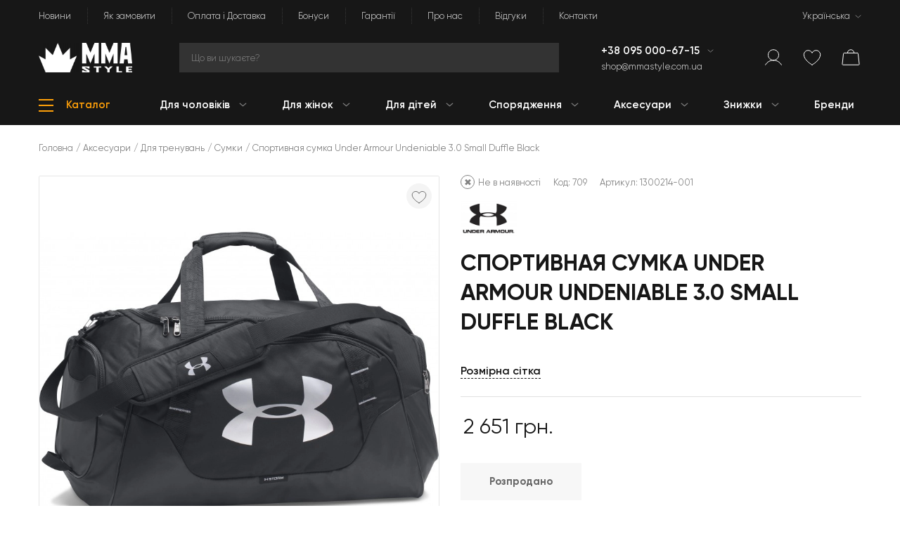

--- FILE ---
content_type: text/html; charset=UTF-8
request_url: https://mmastyle.com.ua/uk/products/sportivnaya-sumka-under-armour-undeniable-30-small-duffle-black
body_size: 38919
content:
<!DOCTYPE html>
<html lang="uk-UA" prefix="og: http://ogp.me/ns#">
<head>
    <meta charset="UTF-8">
    <!-- Google tag (gtag.js) -->
    <script async src="https://www.googletagmanager.com/gtag/js?id=G-C7SM1MLFR1"></script>
    <script>
        if (!JSON.parse(localStorage.getItem('cookie')) && 1 && 0) {
            window['ga-disable-G-C7SM1MLFR1'] = true;
        }

        window.dataLayer = window.dataLayer || [];
        function gtag(){dataLayer.push(arguments);}
        gtag('js', new Date());

        gtag('config', 'G-C7SM1MLFR1');
    </script>
    <!-- Google Tag Manager -->
    <script>(function(w,d,s,l,i){w[l]=w[l]||[];w[l].push({'gtm.start':
                new Date().getTime(),event:'gtm.js'});var f=d.getElementsByTagName(s)[0],
            j=d.createElement(s),dl=l!='dataLayer'?'&l='+l:'';j.async=true;j.src=
            'https://www.googletagmanager.com/gtm.js?id='+i+dl;f.parentNode.insertBefore(j,f);
        })(window,document,'script','dataLayer', 'GTM-N9H6C2');</script>
    <!-- Google merchant -->
    <meta name="google-site-verification" content="oP1s8fdQIh5zYDpVSSNolaN8DbjYjyQUxQ8wNxrS0Gc">
    <!-- End Google merchant -->
    <meta name="viewport" content="width=device-width, initial-scale=1">
    <meta name="csrf-param" content="_csrf">
<meta name="csrf-token" content="fCqzgyI4fT8M9z_YGddZHL2fzo5FPwFvPTVh51RWRKQKQNHTR1IObD2lRehIgRgl66_-7DxQTApvdg-TBiZwnQ==">
    <title>
        Спортивная сумка Under Armour Undeniable 3.0 Small Duffle Black ᐉ купити за відмінною ціною в інтернет магазині    </title>
    <meta name="title" content="Спортивная сумка Under Armour Undeniable 3.0 Small Duffle Black ᐉ купити за відмінною ціною в інтернет магазині">
<meta name="description" content="Замовити Спортивная сумка Under Armour Undeniable 3.0 Small Duffle Black ➤ Оригінал за вигідною ціною 2651 грн. в інтернет магазині MMA Style ★ Бренд: Under Armour.  Колір: Чорний.  ✈️ Відмінна покупка з доставкою по Україні">
<meta name="keywords" content="Спортивная сумка Under Armour Undeniable 3.0 Small Duffle Black, Спортивная сумка Under Armour Undeniable 3.0 Small Duffle Black купити, Спортивная сумка Under Armour Undeniable 3.0 Small Duffle Black ціна">
<meta property="og:title" content="Спортивная сумка Under Armour Undeniable 3.0 Small Duffle Black">
<meta property="og:description" content="Замовити Спортивная сумка Under Armour Undeniable 3.0 Small Duffle Black ➤ Оригінал за вигідною ціною 2651 грн. в інтернет магазині MMA Style ★ Бренд: Under Armour.  Колір: Чорний.  ✈️ Відмінна покупка з доставкою по Україні">
<meta property="og:url" content="https://mmastyle.com.ua/uk/products/sportivnaya-sumka-under-armour-undeniable-30-small-duffle-black">
<meta property="og:site_name" content="MMA Style">
<meta property="og:image" content="https://mmastyle.com.ua/upload/products/product_eee6e7faf5598812f4e60f_709/images/1300213-001-1.1200x1200.jpg">
<meta property="product:brand" content="Under Armour">
<meta property="product:availability" content="out of stock">
<meta property="product:condition" content="new">
<meta property="product:price:amount" content="2651">
<meta property="product:price:currency" content="UAH">
<meta property="product:item_group_id" content="Сумки">
<meta property="product:retailer_item_id" content="1300214-001">
<meta property="product:category" content="100">
<meta name="twitter:card" content="summary">
<meta name="twitter:title" content="Спортивная сумка Under Armour Undeniable 3.0 Small Duffle Black">
<meta name="twitter:description" content="Замовити Спортивная сумка Under Armour Undeniable 3.0 Small Duffle Black ➤ Оригінал за вигідною ціною 2651 грн. в інтернет магазині MMA Style ★ Бренд: Under Armour.  Колір: Чорний.  ✈️ Відмінна покупка з доставкою по Україні">
<meta property="og:type" content="website">
<link href="https://mmastyle.com.ua/uk/products/sportivnaya-sumka-under-armour-undeniable-30-small-duffle-black" rel="canonical">
<link href="/themes/mma-style/css/vendor/font-awesome-5/css/all.min.css?3" rel="stylesheet">
<link href="/assets/d789c530/css/bootstrap.min.css" rel="stylesheet">
<script src="/themes/mma-style/js/min/config.min.js?5"></script>
<script src="/assets/dd4f9f26/jquery-3.3.1.min.js"></script>
<script src="/assets/5d972801/yii.min.js"></script>
<script src="/assets/de1040a6/popper.min.js"></script>
<script src="/assets/d789c530/js/bootstrap.min.js"></script>
<script>window.langUrl = "uk";</script>    <link rel="alternate" hreflang="uk" href="https://mmastyle.com.ua/uk/products/sportivnaya-sumka-under-armour-undeniable-30-small-duffle-black">
<link rel="alternate" hreflang="ru" href="https://mmastyle.com.ua/ru/products/sportivnaya-sumka-under-armour-undeniable-30-small-duffle-black">
<link rel="alternate" hreflang="en" href="https://mmastyle.com.ua/en/products/sportivnaya-sumka-under-armour-undeniable-30-small-duffle-black">
<link rel="alternate" hreflang="x-default" href="https://mmastyle.com.ua/uk/products/sportivnaya-sumka-under-armour-undeniable-30-small-duffle-black">
        <!-- Favicon pack start -->
    <link rel="apple-touch-icon" sizes="180x180" href="/apple-touch-icon.png">
    <link rel="icon" type="image/png" sizes="32x32" href="/favicon-32x32.png">
    <link rel="icon" type="image/png" sizes="16x16" href="/favicon-16x16.png">
    <link rel="manifest" href="/site.webmanifest">
    <link rel="mask-icon" href="/safari-pinned-tab.svg" color="#ffa009">
    <link rel="shortcut icon" href="/favicon.ico">
    <meta name="apple-mobile-web-app-title" content="MMA Style">
    <meta name="application-name" content="MMA Style">
    <meta name="msapplication-TileColor" content="#ffa009">
    <meta name="theme-color" content="#ffa009">
    <!-- Favicon pack end -->
    <link href="/themes/mma-style/css/site.min.css?50" rel="stylesheet">
        <!-- Facebook Pixel Code -->
            <script>
            !function(f,b,e,v,n,t,s)
            {if(f.fbq)return;n=f.fbq=function(){n.callMethod?
                n.callMethod.apply(n,arguments):n.queue.push(arguments)};
                if(!f._fbq)f._fbq=n;n.push=n;n.loaded=!0;n.version='2.0';
                n.queue=[];t=b.createElement(e);t.async=!0;
                t.src=v;s=b.getElementsByTagName(e)[0];
                s.parentNode.insertBefore(t,s)}(window, document,'script',
                'https://connect.facebook.net/en_US/fbevents.js');
            fbq('init', '1113405736066819');
            JSON.parse(localStorage.getItem('cookie')) || !1 || !0 ? fbq('consent', 'grant') : fbq('consent', 'revoke');
            fbq('track', 'PageView', {}, {'eventID':'fbfe99621791fccaaff611a2cfc3cad0'});
        </script>
        <!-- End Facebook Pixel Code -->
</head>
<body  data-unauthorized="true" >
<!-- Facebook Pixel Code -->
<noscript><img height="1" width="1" style="display:none" alt="facebook-pixel-code"
               src="https://www.facebook.com/tr?id=1113405736066819&ev=PageView&noscript=1"
    ></noscript>
<!-- End Facebook Pixel Code -->
<!-- Google Tag Manager (noscript) -->
<noscript><iframe src="https://www.googletagmanager.com/ns.html?id=GTM-N9H6C2"
                  height="0" width="0" style="display:none;visibility:hidden"></iframe></noscript>
<!-- End Google Tag Manager (noscript) -->
    <div class="d-none viewEvent"
                     data-event="{'event_name': 'PageView', 'event_id': 'fbfe99621791fccaaff611a2cfc3cad0', 'event_source_url': 'https://mmastyle.com.ua/uk/products/sportivnaya-sumka-under-armour-undeniable-30-small-duffle-black'}"
                     data-name="View page event"
                    ></div>    <div class="wrap">
                    
                <header class="header">
            <div class="container">
                <div class="header-section">
                    <nav id="w10" class="navbar navbar-expand-lg navbar-dark d-none d-lg-flex" role="navigation"><div class="w-100"><div class="navbar-header"><button type="button" class="navbar-toggler hidden-sm-up" data-toggle="collapse" data-target="#w10-collapse"><span class="sr-only">Toggle navigation</span>
&#9776;</button></div><div id="w10-collapse" class="navbar-collapse collapse navbar-toggleable-xs"><ul id="w11" class="navbar-nav navbar-right nav"><li class="nav-item"><a class="nav-link" href="/uk/articles/index">Новини</a></li>
<li class="nav-item"><a class="nav-link" href="/uk/site/how-to-order">Як замовити</a></li>
<li class="nav-item"><a class="nav-link" href="/uk/site/paymentsdeliveries">Оплата і Доставка</a></li>
<li class="nav-item"><a class="nav-link" href="/uk/site/loyalty-program">Бонуси</a></li>
<li class="nav-item"><a class="nav-link" href="/uk/site/warranty">Гарантії</a></li>
<li class="nav-item"><a class="nav-link" href="/uk/site/about">Про нас</a></li>
<li class="nav-item"><a class="nav-link" href="/uk/reviews/index">Відгуки</a></li>
<li class="nav-item"><a class="nav-link" href="/uk/site/contacts">Контакти</a></li>
<li class="language-item ml-lg-auto dropdown nav-item"><a class="dropdown-toggle nav-link" href="#" data-toggle="dropdown">Українська</a><div id="w12" class="dropdown-menu"><a class="dropdown-item" href="#" data-method="" tabindex="-1">Українська</a>
<a class="dropdown-item" href="/ru/products/sportivnaya-sumka-under-armour-undeniable-30-small-duffle-black" data-method="" tabindex="-1">Русский</a>
<a class="dropdown-item" href="/en/products/sportivnaya-sumka-under-armour-undeniable-30-small-duffle-black" data-method="" tabindex="-1">English</a></div></li></ul>
                    </div></div></nav>                </div>
                <div class="header-section">
                    <div class="row header-items-container">
                        <!-- Logo -->
                        <div class="col-6 col-sm-12 col-md-3 col-lg-2 mb-sm-3 mb-lg-0">
                            <div class="logo">
                                                                    <a href="https://mmastyle.com.ua" class="d-block">
                                        <div class="logo-image">
                                            <picture><source srcset="/upload/shop_2969bc14134b2692eb14a0_1/thumbs/images/MMA-Style-Logo-Horizontal-White.webp" type="image/webp"><img src="/upload/shop_2969bc14134b2692eb14a0_1/thumbs/images/MMA-Style-Logo-Horizontal-White.png" alt="MMA Style" onerror="this.onerror = null;this.parentNode.children[0].srcset = this.src;"></picture>                                        </div>
                                    </a>
                                                            </div>
                        </div>
                        <!-- Search -->
                        <div class="col-md-9 col-lg-5 col-xl-6 d-none d-sm-block my-3 mt-sm-0 mb-lg-0">
                            <div class="search-area">
                                <div id="searchDropdown" class="dropdown">
                                    <input id="searchInput"
                                           placeholder="Що ви шукаєте?"
                                           class="search-field dropdown-toggle searchInput"
                                           data-toggle="dropdown"
                                           autocomplete="off"
                                           type="text"
                                           aria-label="Search"
                                           name="search_query"
                                        >
                                    <div class="dropdown-menu searchResults"></div>
                                </div>
                            </div>
                        </div>
                        <div class="col-sm-6 col-lg-3 col-xl-2 d-none d-sm-block">
                            <!-- Phones -->
                            <div class="d-flex flex-column" id="desktop-phones">
                                                                    <div class="header-phones">
                                        <div class="dropdown">
                                            <a href="tel:+38095000-67-15"
                                               class="phone"
                                            >
                                                +38 095 000-67-15                                            </a>
                                                                                            <div class="dropdown-toggle d-inline" data-toggle="dropdown">
                                                </div>
                                                <div class="dropdown-menu">
                                                                                                            <a href="tel:+38095000-67-15"
                                                           class="dropdown-item"
                                                           tabindex="-1"
                                                        >
                                                            +38 095 000-67-15                                                        </a>
                                                                                                            <a href="tel:+38063408-30-39"
                                                           class="dropdown-item"
                                                           tabindex="-1"
                                                        >
                                                            +38 063 408-30-39                                                        </a>
                                                                                                            <a href="tel:+38097028-75-13"
                                                           class="dropdown-item"
                                                           tabindex="-1"
                                                        >
                                                            +38 097 028-75-13                                                        </a>
                                                                                                    </div>
                                                                                    </div>
                                    </div>
                                                                                                    <div class="header-email">
                                        <a href="mailto:shop@mmastyle.com.ua">
                                            shop@mmastyle.com.ua                                        </a>
                                    </div>
                                                            </div>
                        </div>
                        <!-- User items -->
                        <div class="col-6 col-lg-2 position-static">
                            <div class="d-flex justify-content-end align-items-center">
                                <!-- Mobile Phones -->
                                                                    <div class="header-item d-sm-none" id="mobile-phones">
                                        <div class="header-phones">
                                            <div class="dropdown">
                                                <div class="dropdown-toggle" data-toggle="dropdown">
                                                    <div class="header-icon phone"></div>
                                                </div>
                                                <div class="dropdown-menu">
                                                                                                            <a href="tel:+38095000-67-15"
                                                           class="dropdown-item"
                                                           tabindex="-1"
                                                        >
                                                            +38 095 000-67-15                                                        </a>
                                                                                                            <a href="tel:+38063408-30-39"
                                                           class="dropdown-item"
                                                           tabindex="-1"
                                                        >
                                                            +38 063 408-30-39                                                        </a>
                                                                                                            <a href="tel:+38097028-75-13"
                                                           class="dropdown-item"
                                                           tabindex="-1"
                                                        >
                                                            +38 097 028-75-13                                                        </a>
                                                                                                    </div>
                                            </div>
                                        </div>
                                    </div>
                                                                <!-- Mobile Search -->
                                <div class="header-item d-sm-none " id="mobile-search">
                                    <div class="header-icon search"></div>
                                </div>
                                <div class="mobile-search-wrap d-sm-none">
                                    <div class="search-area">
                                        <div id="searchDropdownMobile" class="dropdown">
                                            <input id="searchInputMobile"
                                                   placeholder="Що ви шукаєте?"
                                                   class="search-field dropdown-toggle searchInput"
                                                   data-toggle="dropdown"
                                                   autocomplete="off"
                                                   type="text"
                                                   aria-label="Search"
                                            >
                                            <div class="dropdown-menu searchResults"></div>
                                        </div>
                                    </div>
                                </div>
                                <!-- User menu -->
                                <div class="header-item" id="user-item">
                                                                            <div data-toggle="modal" data-target="#modal-authorization">
                                            <div class="header-icon profile"></div>
                                        </div>
                                                                    </div>
                                <div class="header-item d-none d-sm-block" id="wish-list">
                                    <a class="wishlist-link" href="/uk/wishlist/index">
                                        <div class="header-icon wishlist">
                                            <span class="header-icon-quantity wishlist-quantity">0</span>
                                        </div>
                                    </a>
                                </div>
                                <div class="header-item" id="basket" data-toggle="modal" data-target="#modal-basket">
                                    <div class="header-icon cart">
                                        <span class="header-icon-quantity cart-quantity">0</span>
                                    </div>
                                </div>
                                <div class="header-item d-lg-none" id="mobile-menu">
                                    
<div class="category-tree">
            <div class="catalog" data-mobile="true">
            <div class="catalog-hamburger">
                <div class="line line-1"></div>
                <div class="line line-2"></div>
                <div class="line line-3"></div>
            </div>
        </div>
        <div class="category-menu mobile">
            <ul class="category-menu-fold"><li class="menu-header">Меню<div class="close-menu"></div></li><li class="category-item" data-id="12"><div class="category-item-scope category-item-parent"><a class="category-link" href="/uk/catalog/dlya-muzhchin"><div class="category-title">Для чоловіків</div></a><div class="arrow"></div></div><ul class="category-submenu"><li class="menu-heading"><div class="arrow-left"></div>В меню</li><li class="category-heading">Для чоловіків</li><li class="category-item" data-id="123"><div class="category-item-scope category-item-parent"><a class="category-link" href="/uk/catalog/povsednevnaya-odezhda"><div class="category-title">Повсякденний одяг</div></a><div class="arrow"></div></div><ul class="category-submenu"><li class="menu-heading"><div class="arrow-left"></div>В меню</li><li class="category-heading">Повсякденний одяг</li><li class="category-item" data-id="153"><a class="category-link" href="/uk/catalog/futbolki"><div class="category-item-scope"><div class="category-title">Футболки</div></div></a></li><li class="category-item" data-id="152"><a class="category-link" href="/uk/catalog/futbolki-polo"><div class="category-item-scope"><div class="category-title">Футболки поло</div></div></a></li><li class="category-item" data-id="151"><a class="category-link" href="/uk/catalog/longslivy"><div class="category-item-scope"><div class="category-title">Лонгсліви</div></div></a></li><li class="category-item" data-id="149"><a class="category-link" href="/uk/catalog/tolstovki-casual"><div class="category-item-scope"><div class="category-title">Худі</div></div></a></li><li class="category-item" data-id="147"><a class="category-link" href="/uk/catalog/rubashki"><div class="category-item-scope"><div class="category-title">Сорочки</div></div></a></li><li class="category-item" data-id="146"><a class="category-link" href="/uk/catalog/dzhinsy"><div class="category-item-scope"><div class="category-title">Джинси</div></div></a></li><li class="category-item" data-id="159"><a class="category-link" href="/uk/catalog/zhileti-z-pidigrivom"><div class="category-item-scope"><div class="category-title">Жилети з підігрівом</div></div></a></li><li class="see-all"><a class="btn btn-m d-block d-sm-inline-block main" href="/uk/catalog/povsednevnaya-odezhda">Дивитися всі товари</a></li></ul></li><li class="category-item" data-id="122"><div class="category-item-scope category-item-parent"><a class="category-link" href="/uk/catalog/sportivnaya-odezhda"><div class="category-title">Спортивний одяг</div></a><div class="arrow"></div></div><ul class="category-submenu"><li class="menu-heading"><div class="arrow-left"></div>В меню</li><li class="category-heading">Спортивний одяг</li><li class="category-item" data-id="145"><a class="category-link" href="/uk/catalog/tolstovki"><div class="category-item-scope"><div class="category-title">Толстовки-світшоти</div></div></a></li><li class="category-item" data-id="144"><a class="category-link" href="/uk/catalog/rashgardyi"><div class="category-item-scope"><div class="category-title">Рашгарди для єдиноборств</div></div></a></li><li class="category-item" data-id="143"><a class="category-link" href="/uk/catalog/mayki_i_bezrukavki"><div class="category-item-scope"><div class="category-title">Майки та безрукавки</div></div></a></li><li class="category-item" data-id="142"><a class="category-link" href="/uk/catalog/trenirovochnye_futbolki"><div class="category-item-scope"><div class="category-title">Тренувальні футболки</div></div></a></li><li class="category-item" data-id="141"><a class="category-link" href="/uk/catalog/sportivnye_shtany"><div class="category-item-scope"><div class="category-title">Спортивні штани</div></div></a></li><li class="category-item" data-id="140"><a class="category-link" href="/uk/catalog/sportivnye_kostyumy"><div class="category-item-scope"><div class="category-title">Спортивні костюми</div></div></a></li><li class="see-all"><a class="btn btn-m d-block d-sm-inline-block main" href="/uk/catalog/sportivnaya-odezhda">Дивитися всі товари</a></li></ul></li><li class="category-item" data-id="121"><div class="category-item-scope category-item-parent"><a class="category-link" href="/uk/catalog/shortyi"><div class="category-title">Шорти</div></a><div class="arrow"></div></div><ul class="category-submenu"><li class="menu-heading"><div class="arrow-left"></div>В меню</li><li class="category-heading">Шорти</li><li class="category-item" data-id="139"><a class="category-link" href="/uk/catalog/shortyi_mma"><div class="category-item-scope"><div class="category-title">Шорти для ММА</div></div></a></li><li class="category-item" data-id="138"><a class="category-link" href="/uk/catalog/tayskie_shortyi"><div class="category-item-scope"><div class="category-title">Тайські шорти</div></div></a></li><li class="category-item" data-id="137"><a class="category-link" href="/uk/catalog/bokserskie_shortyi"><div class="category-item-scope"><div class="category-title">Боксерські шорти</div></div></a></li><li class="category-item" data-id="136"><a class="category-link" href="/uk/catalog/sportivnye-shorty"><div class="category-item-scope"><div class="category-title">Спортивні шорти</div></div></a></li><li class="category-item" data-id="135"><a class="category-link" href="/uk/catalog/povsednevnye-shorty"><div class="category-item-scope"><div class="category-title">Повсякденні шорти</div></div></a></li><li class="category-item" data-id="134"><a class="category-link" href="/uk/catalog/plyazhnye-shorty"><div class="category-item-scope"><div class="category-title">Пляжні шорти</div></div></a></li><li class="category-item" data-id="133"><a class="category-link" href="/uk/catalog/nizhnee-bele-dlya-mujchin"><div class="category-item-scope"><div class="category-title">Нижня білизна</div></div></a></li><li class="see-all"><a class="btn btn-m d-block d-sm-inline-block main" href="/uk/catalog/shortyi">Дивитися всі товари</a></li></ul></li><li class="category-item" data-id="181"><div class="category-item-scope category-item-parent"><a class="category-link" href="/uk/catalog/jackets"><div class="category-title">Куртки</div></a><div class="arrow"></div></div><ul class="category-submenu"><li class="menu-heading"><div class="arrow-left"></div>В меню</li><li class="category-heading">Куртки</li><li class="category-item" data-id="148"><a class="category-link" href="/uk/catalog/kurtki"><div class="category-item-scope"><div class="category-title">Куртки та бомбери</div></div></a></li><li class="category-item" data-id="178"><a class="category-link" href="/uk/catalog/shkiryani-kurtki"><div class="category-item-scope"><div class="category-title">Шкіряні куртки</div></div></a></li><li class="category-item" data-id="179"><a class="category-link" href="/uk/catalog/vitrovki"><div class="category-item-scope"><div class="category-title">Вітровки</div></div></a></li><li class="category-item" data-id="180"><a class="category-link" href="/uk/catalog/zimovi-kurtki"><div class="category-item-scope"><div class="category-title">Зимові куртки</div></div></a></li><li class="category-item" data-id="182"><a class="category-link" href="/uk/catalog/parki"><div class="category-item-scope"><div class="category-title">Парки</div></div></a></li><li class="see-all"><a class="btn btn-m d-block d-sm-inline-block main" href="/uk/catalog/jackets">Дивитися всі товари</a></li></ul></li><li class="category-item" data-id="120"><div class="category-item-scope category-item-parent"><a class="category-link" href="/uk/catalog/obuv"><div class="category-title">Взуття</div></a><div class="arrow"></div></div><ul class="category-submenu"><li class="menu-heading"><div class="arrow-left"></div>В меню</li><li class="category-heading">Взуття</li><li class="category-item" data-id="132"><a class="category-link" href="/uk/catalog/bokserki"><div class="category-item-scope"><div class="category-title">Боксерки</div></div></a></li><li class="category-item" data-id="131"><a class="category-link" href="/uk/catalog/bortsovki"><div class="category-item-scope"><div class="category-title">Борцовки</div></div></a></li><li class="category-item" data-id="130"><a class="category-link" href="/uk/catalog/krossovki_i_kedy"><div class="category-item-scope"><div class="category-title">Кросівки та кеди</div></div></a></li><li class="category-item" data-id="129"><a class="category-link" href="/uk/catalog/vetnamki"><div class="category-item-scope"><div class="category-title">В'єтнамки</div></div></a></li><li class="category-item" data-id="128"><a class="category-link" href="/uk/catalog/shlepantsy"><div class="category-item-scope"><div class="category-title">Шльопанці</div></div></a></li><li class="category-item" data-id="127"><a class="category-link" href="/uk/catalog/noski-mujskie"><div class="category-item-scope"><div class="category-title">Носки</div></div></a></li><li class="see-all"><a class="btn btn-m d-block d-sm-inline-block main" href="/uk/catalog/obuv">Дивитися всі товари</a></li></ul></li><li class="category-item" data-id="119"><div class="category-item-scope category-item-parent"><a class="category-link" href="/uk/catalog/kompressionnaya-odezhda"><div class="category-title">Компресійний одяг</div></a><div class="arrow"></div></div><ul class="category-submenu"><li class="menu-heading"><div class="arrow-left"></div>В меню</li><li class="category-heading">Компресійний одяг</li><li class="category-item" data-id="126"><a class="category-link" href="/uk/catalog/kompressionnye-futbolki"><div class="category-item-scope"><div class="category-title">Компресійні футболки</div></div></a></li><li class="category-item" data-id="125"><a class="category-link" href="/uk/catalog/kompresionnye_shorty"><div class="category-item-scope"><div class="category-title">Компресійні шорти</div></div></a></li><li class="category-item" data-id="124"><a class="category-link" href="/uk/catalog/kompressionnye_shtany"><div class="category-item-scope"><div class="category-title">Компресійні штани</div></div></a></li><li class="see-all"><a class="btn btn-m d-block d-sm-inline-block main" href="/uk/catalog/kompressionnaya-odezhda">Дивитися всі товари</a></li></ul></li><li class="see-all"><a class="btn btn-m d-block d-sm-inline-block main" href="/uk/catalog/dlya-muzhchin">Дивитися всі товари</a></li></ul></li><li class="category-item" data-id="6"><div class="category-item-scope category-item-parent"><a class="category-link" href="/uk/catalog/dlya_zhenschin"><div class="category-title">Для жінок</div></a><div class="arrow"></div></div><ul class="category-submenu"><li class="menu-heading"><div class="arrow-left"></div>В меню</li><li class="category-heading">Для жінок</li><li class="category-item" data-id="101"><div class="category-item-scope category-item-parent"><a class="category-link" href="/uk/catalog/odezhda-dla-jewin"><div class="category-title">Жіночий одяг</div></a><div class="arrow"></div></div><ul class="category-submenu"><li class="menu-heading"><div class="arrow-left"></div>В меню</li><li class="category-heading">Жіночий одяг</li><li class="category-item" data-id="116"><a class="category-link" href="/uk/catalog/zhenskie_futbolki"><div class="category-item-scope"><div class="category-title">Жіночі футболки</div></div></a></li><li class="category-item" data-id="176"><a class="category-link" href="/uk/catalog/zhinochi-longslivi"><div class="category-item-scope"><div class="category-title">Жіночі лонгсліви</div></div></a></li><li class="category-item" data-id="115"><a class="category-link" href="/uk/catalog/tolstovki_dlia_zhenshchin"><div class="category-item-scope"><div class="category-title">Куртки та худі</div></div></a></li><li class="category-item" data-id="114"><a class="category-link" href="/uk/catalog/majki-i-topy"><div class="category-item-scope"><div class="category-title">Майки та топи</div></div></a></li><li class="category-item" data-id="112"><a class="category-link" href="/uk/catalog/shtany-i-shorty-jenskie"><div class="category-item-scope"><div class="category-title">Жіночі шорти</div></div></a></li><li class="category-item" data-id="172"><a class="category-link" href="/uk/catalog/zhinochi-shtani"><div class="category-item-scope"><div class="category-title">Жіночі штани</div></div></a></li><li class="category-item" data-id="111"><a class="category-link" href="/uk/catalog/obuv-jenskaya"><div class="category-item-scope"><div class="category-title">Жіноче взуття</div></div></a></li><li class="category-item" data-id="110"><a class="category-link" href="/uk/catalog/platya"><div class="category-item-scope"><div class="category-title">Плаття</div></div></a></li><li class="see-all"><a class="btn btn-m d-block d-sm-inline-block main" href="/uk/catalog/odezhda-dla-jewin">Дивитися всі товари</a></li></ul></li><li class="category-item" data-id="177"><div class="category-item-scope category-item-parent"><a class="category-link" href="/uk/catalog/zhinochij-sportivnij-odyag"><div class="category-title">Жіночий спортивний одяг</div></a><div class="arrow"></div></div><ul class="category-submenu"><li class="menu-heading"><div class="arrow-left"></div>В меню</li><li class="category-heading">Жіночий спортивний одяг</li><li class="category-item" data-id="174"><a class="category-link" href="/uk/catalog/zhinochi-sportivni-futbolki"><div class="category-item-scope"><div class="category-title">Жіночі спортивні футболки</div></div></a></li><li class="category-item" data-id="175"><a class="category-link" href="/uk/catalog/zhinochi-termokofti"><div class="category-item-scope"><div class="category-title">Жіночі термокофти</div></div></a></li><li class="category-item" data-id="113"><a class="category-link" href="/uk/catalog/kompressionnaya-odezhda-jenskaja"><div class="category-item-scope"><div class="category-title">Компресійний одяг</div></div></a></li><li class="category-item" data-id="173"><a class="category-link" href="/uk/catalog/zhinochi-kompresijni-leginsi-ta-kapri"><div class="category-item-scope"><div class="category-title">Жіночі легінси та капрі</div></div></a></li><li class="category-item" data-id="197"><a class="category-link" href="/uk/catalog/zhinochi-shorti"><div class="category-item-scope"><div class="category-title">Жіночі шорти</div></div></a></li><li class="see-all"><a class="btn btn-m d-block d-sm-inline-block main" href="/uk/catalog/zhinochij-sportivnij-odyag">Дивитися всі товари</a></li></ul></li><li class="category-item" data-id="100"><div class="category-item-scope category-item-parent"><a class="category-link" href="/uk/catalog/ekipirovka-dla-jenwin"><div class="category-title">Спорядження для жінок</div></a><div class="arrow"></div></div><ul class="category-submenu"><li class="menu-heading"><div class="arrow-left"></div>В меню</li><li class="category-heading">Спорядження для жінок</li><li class="category-item" data-id="109"><a class="category-link" href="/uk/catalog/perchatki-jenskie"><div class="category-item-scope"><div class="category-title">Рукавиці для жінок</div></div></a></li><li class="category-item" data-id="108"><a class="category-link" href="/uk/catalog/zaschita-dla-jenwin"><div class="category-item-scope"><div class="category-title">Жіноче захисне спорядження</div></div></a></li><li class="see-all"><a class="btn btn-m d-block d-sm-inline-block main" href="/uk/catalog/ekipirovka-dla-jenwin">Дивитися всі товари</a></li></ul></li><li class="category-item" data-id="99"><div class="category-item-scope category-item-parent"><a class="category-link" href="/uk/catalog/aksessuary-jenskie"><div class="category-title">Аксесуари для жінок</div></a><div class="arrow"></div></div><ul class="category-submenu"><li class="menu-heading"><div class="arrow-left"></div>В меню</li><li class="category-heading">Аксесуари для жінок</li><li class="category-item" data-id="106"><a class="category-link" href="/uk/catalog/bejsbolki-i-shapki-jenskie"><div class="category-item-scope"><div class="category-title">Бейсболки та шапки</div></div></a></li><li class="category-item" data-id="105"><a class="category-link" href="/uk/catalog/sumki-i-ryukzaki-jenskie"><div class="category-item-scope"><div class="category-title">Сумки і рюкзаки</div></div></a></li><li class="category-item" data-id="103"><a class="category-link" href="/uk/catalog/nizhnee-bele-dla-jenwin"><div class="category-item-scope"><div class="category-title">Нижня білизна</div></div></a></li><li class="category-item" data-id="102"><a class="category-link" href="/uk/catalog/ochki-jenskie"><div class="category-item-scope"><div class="category-title">Окуляри</div></div></a></li><li class="see-all"><a class="btn btn-m d-block d-sm-inline-block main" href="/uk/catalog/aksessuary-jenskie">Дивитися всі товари</a></li></ul></li><li class="see-all"><a class="btn btn-m d-block d-sm-inline-block main" href="/uk/catalog/dlya_zhenschin">Дивитися всі товари</a></li></ul></li><li class="category-item" data-id="5"><div class="category-item-scope category-item-parent"><a class="category-link" href="/uk/catalog/dlya_detej"><div class="category-title">Для дітей</div></a><div class="arrow"></div></div><ul class="category-submenu"><li class="menu-heading"><div class="arrow-left"></div>В меню</li><li class="category-heading">Для дітей</li><li class="category-item" data-id="169"><div class="category-item-scope category-item-parent"><a class="category-link" href="/uk/catalog/dityachij-odyag-dlya-mma"><div class="category-title">Дитячий одяг для MMA</div></a><div class="arrow"></div></div><ul class="category-submenu"><li class="menu-heading"><div class="arrow-left"></div>В меню</li><li class="category-heading">Дитячий одяг для MMA</li><li class="category-item" data-id="95"><a class="category-link" href="/uk/catalog/rashgardy-detskie"><div class="category-item-scope"><div class="category-title">Дитячі рашгарди</div></div></a></li><li class="category-item" data-id="170"><a class="category-link" href="/uk/catalog/dityachi-shorti-dlya-mma"><div class="category-item-scope"><div class="category-title">Дитячі шорти для ММА</div></div></a></li><li class="category-item" data-id="171"><a class="category-link" href="/uk/catalog/dityachi-kompresijni-shtani"><div class="category-item-scope"><div class="category-title">Дитячі лосини</div></div></a></li><li class="category-item" data-id="191"><a class="category-link" href="/uk/catalog/dityachi-triko-dlya-yedinoborstv"><div class="category-item-scope"><div class="category-title">Дитячі трико для єдиноборств</div></div></a></li><li class="see-all"><a class="btn btn-m d-block d-sm-inline-block main" href="/uk/catalog/dityachij-odyag-dlya-mma">Дивитися всі товари</a></li></ul></li><li class="category-item" data-id="89"><div class="category-item-scope category-item-parent"><a class="category-link" href="/uk/catalog/odezhda-dlya-detey"><div class="category-title">Дитячий одяг</div></a><div class="arrow"></div></div><ul class="category-submenu"><li class="menu-heading"><div class="arrow-left"></div>В меню</li><li class="category-heading">Дитячий одяг</li><li class="category-item" data-id="98"><a class="category-link" href="/uk/catalog/futbolki-detskie"><div class="category-item-scope"><div class="category-title">Дитячі футболки</div></div></a></li><li class="category-item" data-id="97"><a class="category-link" href="/uk/catalog/tolstovki-detskie"><div class="category-item-scope"><div class="category-title">Дитячі худі</div></div></a></li><li class="category-item" data-id="96"><a class="category-link" href="/uk/catalog/shtany-i-shorty-detskie"><div class="category-item-scope"><div class="category-title">Дитячі шорти</div></div></a></li><li class="category-item" data-id="168"><a class="category-link" href="/uk/catalog/dityachi-shtani"><div class="category-item-scope"><div class="category-title">Дитячі штани</div></div></a></li><li class="category-item" data-id="94"><a class="category-link" href="/uk/catalog/bejsbolki-detskie"><div class="category-item-scope"><div class="category-title">Дитячі кепки</div></div></a></li><li class="category-item" data-id="167"><a class="category-link" href="/uk/catalog/dityachi-shapki"><div class="category-item-scope"><div class="category-title">Дитячі шапки</div></div></a></li><li class="category-item" data-id="157"><a class="category-link" href="/uk/catalog/dityachi-sportivni-kostyumi"><div class="category-item-scope"><div class="category-title">Дитячі спортивні костюми</div></div></a></li><li class="see-all"><a class="btn btn-m d-block d-sm-inline-block main" href="/uk/catalog/odezhda-dlya-detey">Дивитися всі товари</a></li></ul></li><li class="category-item" data-id="93"><div class="category-item-scope category-item-parent"><a class="category-link" href="/uk/catalog/obuv-detskaya"><div class="category-title">Дитяче взуття</div></a><div class="arrow"></div></div><ul class="category-submenu"><li class="menu-heading"><div class="arrow-left"></div>В меню</li><li class="category-heading">Дитяче взуття</li><li class="category-item" data-id="118"><a class="category-link" href="/uk/catalog/krossovki-detskie"><div class="category-item-scope"><div class="category-title">Дитячі кросівки</div></div></a></li><li class="category-item" data-id="8"><a class="category-link" href="/uk/catalog/bortsovki-detskie"><div class="category-item-scope"><div class="category-title">Дитячі боксерки та борцівки</div></div></a></li><li class="see-all"><a class="btn btn-m d-block d-sm-inline-block main" href="/uk/catalog/obuv-detskaya">Дивитися всі товари</a></li></ul></li><li class="category-item" data-id="88"><div class="category-item-scope category-item-parent"><a class="category-link" href="/uk/catalog/ekipirovka-detskaya"><div class="category-title">Спорядження для дітей</div></a><div class="arrow"></div></div><ul class="category-submenu"><li class="menu-heading"><div class="arrow-left"></div>В меню</li><li class="category-heading">Спорядження для дітей</li><li class="category-item" data-id="91"><a class="category-link" href="/uk/catalog/perchatki-detskie"><div class="category-item-scope"><div class="category-title">Рукавиці для дітей</div></div></a></li><li class="category-item" data-id="90"><a class="category-link" href="/uk/catalog/zaschita-dlya-detey"><div class="category-item-scope"><div class="category-title">Дитяче захисне спорядження</div></div></a></li><li class="see-all"><a class="btn btn-m d-block d-sm-inline-block main" href="/uk/catalog/ekipirovka-detskaya">Дивитися всі товари</a></li></ul></li><li class="see-all"><a class="btn btn-m d-block d-sm-inline-block main" href="/uk/catalog/dlya_detej">Дивитися всі товари</a></li></ul></li><li class="category-item" data-id="4"><div class="category-item-scope category-item-parent"><a class="category-link" href="/uk/catalog/ekipirovka"><div class="category-title">Спорядження</div></a><div class="arrow"></div></div><ul class="category-submenu"><li class="menu-heading"><div class="arrow-left"></div>В меню</li><li class="category-heading">Спорядження</li><li class="category-item" data-id="67"><div class="category-item-scope category-item-parent"><a class="category-link" href="/uk/catalog/perchatki_dlya_edinoborstv"><div class="category-title">Рукавиці для єдиноборств</div></a><div class="arrow"></div></div><ul class="category-submenu"><li class="menu-heading"><div class="arrow-left"></div>В меню</li><li class="category-heading">Рукавиці для єдиноборств</li><li class="category-item" data-id="87"><a class="category-link" href="/uk/catalog/perchatki_dlya_mma"><div class="category-item-scope"><div class="category-title">Рукавиці для ММА</div></div></a></li><li class="category-item" data-id="86"><a class="category-link" href="/uk/catalog/bokserskie_perchatki"><div class="category-item-scope"><div class="category-title">Боксерські рукавиці</div></div></a></li><li class="category-item" data-id="85"><a class="category-link" href="/uk/catalog/snaryadnye-perchatki"><div class="category-item-scope"><div class="category-title">Снарядні рукавиці</div></div></a></li><li class="see-all"><a class="btn btn-m d-block d-sm-inline-block main" href="/uk/catalog/perchatki_dlya_edinoborstv">Дивитися всі товари</a></li></ul></li><li class="category-item" data-id="66"><div class="category-item-scope category-item-parent"><a class="category-link" href="/uk/catalog/zashitnaya-ekipirovka"><div class="category-title">Захисне спорядження</div></a><div class="arrow"></div></div><ul class="category-submenu"><li class="menu-heading"><div class="arrow-left"></div>В меню</li><li class="category-heading">Захисне спорядження</li><li class="category-item" data-id="84"><a class="category-link" href="/uk/catalog/bokserskie_kapy"><div class="category-item-scope"><div class="category-title">Капи для боксу</div></div></a></li><li class="category-item" data-id="83"><a class="category-link" href="/uk/catalog/zaschita_golovyi"><div class="category-item-scope"><div class="category-title">Боксерський шолом</div></div></a></li><li class="category-item" data-id="82"><a class="category-link" href="/uk/catalog/zaschita_nog"><div class="category-item-scope"><div class="category-title">Захист ніг</div></div></a></li><li class="category-item" data-id="81"><a class="category-link" href="/uk/catalog/nakolenniki-i-nalokotniki"><div class="category-item-scope"><div class="category-title">Наколінники та захист ліктів</div></div></a></li><li class="category-item" data-id="80"><a class="category-link" href="/uk/catalog/zaschita_paha"><div class="category-item-scope"><div class="category-title">Захист паху</div></div></a></li><li class="category-item" data-id="163"><a class="category-link" href="/uk/catalog/zaxisni-zhileti"><div class="category-item-scope"><div class="category-title">Захисні жилети</div></div></a></li><li class="category-item" data-id="79"><a class="category-link" href="/uk/catalog/drugaya_zaschita"><div class="category-item-scope"><div class="category-title">Інші види захисту</div></div></a></li><li class="see-all"><a class="btn btn-m d-block d-sm-inline-block main" href="/uk/catalog/zashitnaya-ekipirovka">Дивитися всі товари</a></li></ul></li><li class="category-item" data-id="65"><div class="category-item-scope category-item-parent"><a class="category-link" href="/uk/catalog/trenirovochnoe_oborudovanie"><div class="category-title">Тренувальне обладнання</div></a><div class="arrow"></div></div><ul class="category-submenu"><li class="menu-heading"><div class="arrow-left"></div>В меню</li><li class="category-heading">Тренувальне обладнання</li><li class="category-item" data-id="78"><a class="category-link" href="/uk/catalog/lapyi_i_padyi"><div class="category-item-scope"><div class="category-title">Лапи та пади</div></div></a></li><li class="category-item" data-id="77"><a class="category-link" href="/uk/catalog/trenerskoe-oborudovanie"><div class="category-item-scope"><div class="category-title">Тренерське обладнання</div></div></a></li><li class="category-item" data-id="76"><a class="category-link" href="/uk/catalog/bokserskie-meshki-i-grushi"><div class="category-item-scope"><div class="category-title">Боксерські мішки та груші</div></div></a></li><li class="category-item" data-id="192"><a class="category-link" href="/uk/catalog/bokserski-praski"><div class="category-item-scope"><div class="category-title">Для катмена</div></div></a></li><li class="see-all"><a class="btn btn-m d-block d-sm-inline-block main" href="/uk/catalog/trenirovochnoe_oborudovanie">Дивитися всі товари</a></li></ul></li><li class="category-item" data-id="63"><div class="category-item-scope category-item-parent"><a class="category-link" href="/uk/catalog/trenirovochnye-aksessuary"><div class="category-title">Тренувальні аксесуари</div></a><div class="arrow"></div></div><ul class="category-submenu"><li class="menu-heading"><div class="arrow-left"></div>В меню</li><li class="category-heading">Тренувальні аксесуари</li><li class="category-item" data-id="75"><a class="category-link" href="/uk/catalog/binty-ekip"><div class="category-item-scope"><div class="category-title">Бинти</div></div></a></li><li class="category-item" data-id="74"><a class="category-link" href="/uk/catalog/gelevye-binty-ekip"><div class="category-item-scope"><div class="category-title">Гелеві бинти</div></div></a></li><li class="category-item" data-id="73"><a class="category-link" href="/uk/catalog/skakalki-ekip"><div class="category-item-scope"><div class="category-title">Скакалки</div></div></a></li><li class="category-item" data-id="72"><a class="category-link" href="/uk/catalog/trenirovochnye-maski"><div class="category-item-scope"><div class="category-title">Тренувальні маски</div></div></a></li><li class="category-item" data-id="156"><a class="category-link" href="/uk/catalog/fajtboli"><div class="category-item-scope"><div class="category-title">Файтболи</div></div></a></li><li class="category-item" data-id="161"><a class="category-link" href="/uk/catalog/espanderi-ta-trenazheri"><div class="category-item-scope"><div class="category-title">Еспандери та тренажери</div></div></a></li><li class="category-item" data-id="165"><a class="category-link" href="/uk/catalog/povyazki-ta-tejpi"><div class="category-item-scope"><div class="category-title">Пов'язки та тейпи</div></div></a></li><li class="see-all"><a class="btn btn-m d-block d-sm-inline-block main" href="/uk/catalog/trenirovochnye-aksessuary">Дивитися всі товари</a></li></ul></li><li class="category-item" data-id="62"><div class="category-item-scope category-item-parent"><a class="category-link" href="/uk/catalog/kimono"><div class="category-title">Кімоно</div></a><div class="arrow"></div></div><ul class="category-submenu"><li class="menu-heading"><div class="arrow-left"></div>В меню</li><li class="category-heading">Кімоно</li><li class="category-item" data-id="71"><a class="category-link" href="/uk/catalog/muzhskoe-kimono"><div class="category-item-scope"><div class="category-title">Чоловіче кімоно</div></div></a></li><li class="category-item" data-id="70"><a class="category-link" href="/uk/catalog/zhenskoe-kimono"><div class="category-item-scope"><div class="category-title">Жіноче кімоно</div></div></a></li><li class="category-item" data-id="69"><a class="category-link" href="/uk/catalog/detskoe-kimono"><div class="category-item-scope"><div class="category-title">Дитяче кімоно</div></div></a></li><li class="category-item" data-id="68"><a class="category-link" href="/uk/catalog/poyasa-dlya-kimono"><div class="category-item-scope"><div class="category-title">Пояси для кімоно</div></div></a></li><li class="see-all"><a class="btn btn-m d-block d-sm-inline-block main" href="/uk/catalog/kimono">Дивитися всі товари</a></li></ul></li><li class="see-all"><a class="btn btn-m d-block d-sm-inline-block main" href="/uk/catalog/ekipirovka">Дивитися всі товари</a></li></ul></li><li class="category-item" data-id="3"><div class="category-item-scope category-item-parent"><a class="category-link" href="/uk/catalog/aksesuary"><div class="category-title">Аксесуари</div></a><div class="arrow"></div></div><ul class="category-submenu"><li class="menu-heading"><div class="arrow-left"></div>В меню</li><li class="category-heading">Аксесуари</li><li class="category-item" data-id="30"><div class="category-item-scope category-item-parent"><a class="category-link" href="/uk/catalog/golovnye-ubory"><div class="category-title">Головні убори</div></a><div class="arrow"></div></div><ul class="category-submenu"><li class="menu-heading"><div class="arrow-left"></div>В меню</li><li class="category-heading">Головні убори</li><li class="category-item" data-id="61"><a class="category-link" href="/uk/catalog/shapki"><div class="category-item-scope"><div class="category-title">Шапки</div></div></a></li><li class="category-item" data-id="59"><a class="category-link" href="/uk/catalog/bejsbolki"><div class="category-item-scope"><div class="category-title">Бейсболки и кепки</div></div></a></li><li class="category-item" data-id="58"><a class="category-link" href="/uk/catalog/balaklavy"><div class="category-item-scope"><div class="category-title">Балаклави</div></div></a></li><li class="category-item" data-id="57"><a class="category-link" href="/uk/catalog/bandany-i-baffy"><div class="category-item-scope"><div class="category-title">Бандани та бафи</div></div></a></li><li class="category-item" data-id="166"><a class="category-link" href="/uk/catalog/panami"><div class="category-item-scope"><div class="category-title">Панами</div></div></a></li><li class="see-all"><a class="btn btn-m d-block d-sm-inline-block main" href="/uk/catalog/golovnye-ubory">Дивитися всі товари</a></li></ul></li><li class="category-item" data-id="29"><div class="category-item-scope category-item-parent"><a class="category-link" href="/uk/catalog/dlya-trenirovok"><div class="category-title">Для тренувань</div></a><div class="arrow"></div></div><ul class="category-submenu"><li class="menu-heading"><div class="arrow-left"></div>В меню</li><li class="category-heading">Для тренувань</li><li class="category-item" data-id="56"><a class="category-link" href="/uk/catalog/sumki"><div class="category-item-scope"><div class="category-title">Сумки</div></div></a></li><li class="category-item" data-id="55"><a class="category-link" href="/uk/catalog/ryukzaki"><div class="category-item-scope"><div class="category-title">Рюкзаки</div></div></a></li><li class="category-item" data-id="54"><a class="category-link" href="/uk/catalog/sumki-meshki"><div class="category-item-scope"><div class="category-title">Сумки-мiшки</div></div></a></li><li class="category-item" data-id="53"><a class="category-link" href="/uk/catalog/skakalki"><div class="category-item-scope"><div class="category-title">Скакалки</div></div></a></li><li class="category-item" data-id="52"><a class="category-link" href="/uk/catalog/tovary-dlya-pohudeniya"><div class="category-item-scope"><div class="category-title">Товари для схуднення</div></div></a></li><li class="category-item" data-id="51"><a class="category-link" href="/uk/catalog/perchatki-dlya-trenazhernogo-zala"><div class="category-item-scope"><div class="category-title">Рукавиці для тренажерного залу</div></div></a></li><li class="category-item" data-id="50"><a class="category-link" href="/uk/catalog/polotentsa"><div class="category-item-scope"><div class="category-title">Рушники</div></div></a></li><li class="category-item" data-id="183"><a class="category-link" href="/uk/catalog/kilimi-dlya-trenuvan"><div class="category-item-scope"><div class="category-title">Килими для тренувань</div></div></a></li><li class="category-item" data-id="49"><a class="category-link" href="/uk/catalog/butylki-i-shejkery"><div class="category-item-scope"><div class="category-title">Пляшки та шейкери</div></div></a></li><li class="category-item" data-id="46"><a class="category-link" href="/uk/catalog/napulsniki"><div class="category-item-scope"><div class="category-title">Напульсники</div></div></a></li><li class="category-item" data-id="158"><a class="category-link" href="/uk/catalog/dezodoranti"><div class="category-item-scope"><div class="category-title">Дезодоранти</div></div></a></li><li class="category-item" data-id="160"><a class="category-link" href="/uk/catalog/milo"><div class="category-item-scope"><div class="category-title">Мило</div></div></a></li><li class="category-item" data-id="164"><a class="category-link" href="/uk/catalog/mazi-dlya-myaziv"><div class="category-item-scope"><div class="category-title">Мазі для м'язів</div></div></a></li><li class="category-item" data-id="185"><a class="category-link" href="/uk/catalog/bokserski-xalati"><div class="category-item-scope"><div class="category-title">Боксерські халати</div></div></a></li><li class="category-item" data-id="199"><a class="category-link" href="/uk/catalog/dlya-trenazheriv"><div class="category-item-scope"><div class="category-title">Для тренажерів</div></div></a></li><li class="see-all"><a class="btn btn-m d-block d-sm-inline-block main" href="/uk/catalog/dlya-trenirovok">Дивитися всі товари</a></li></ul></li><li class="category-item" data-id="28"><div class="category-item-scope category-item-parent"><a class="category-link" href="/uk/catalog/povsednevnye"><div class="category-title">Повсякденні</div></a><div class="arrow"></div></div><ul class="category-submenu"><li class="menu-heading"><div class="arrow-left"></div>В меню</li><li class="category-heading">Повсякденні</li><li class="category-item" data-id="45"><a class="category-link" href="/uk/catalog/perchatki"><div class="category-item-scope"><div class="category-title">Рукавички</div></div></a></li><li class="category-item" data-id="198"><a class="category-link" href="/uk/catalog/ryukzaki-affliction"><div class="category-item-scope"><div class="category-title">Рюкзаки Affliction</div></div></a></li><li class="category-item" data-id="44"><a class="category-link" href="/uk/catalog/часы_affliction"><div class="category-item-scope"><div class="category-title">Годинники Affliction</div></div></a></li><li class="category-item" data-id="43"><a class="category-link" href="/uk/catalog/ochki_affliction"><div class="category-item-scope"><div class="category-title">Окуляри Affliction</div></div></a></li><li class="category-item" data-id="41"><a class="category-link" href="/uk/catalog/remni_i_poyasa"><div class="category-item-scope"><div class="category-title">Ремені та пояси</div></div></a></li><li class="category-item" data-id="184"><a class="category-link" href="/uk/catalog/parfumi"><div class="category-item-scope"><div class="category-title">Парфуми</div></div></a></li><li class="category-item" data-id="38"><a class="category-link" href="/uk/catalog/noski"><div class="category-item-scope"><div class="category-title">Шкарпетки</div></div></a></li><li class="category-item" data-id="154"><a class="category-link" href="/uk/catalog/sumki-dlya-pokupok"><div class="category-item-scope"><div class="category-title">Сумки для покупок</div></div></a></li><li class="see-all"><a class="btn btn-m d-block d-sm-inline-block main" href="/uk/catalog/povsednevnye">Дивитися всі товари</a></li></ul></li><li class="category-item" data-id="27"><div class="category-item-scope category-item-parent"><a class="category-link" href="/uk/catalog/supporty-i-bandazhi"><div class="category-title">Суппорти та бандажі</div></a><div class="arrow"></div></div><ul class="category-submenu"><li class="menu-heading"><div class="arrow-left"></div>В меню</li><li class="category-heading">Суппорти та бандажі</li><li class="category-item" data-id="36"><a class="category-link" href="/uk/catalog/poyasnitsa"><div class="category-item-scope"><div class="category-title">Поперек</div></div></a></li><li class="category-item" data-id="35"><a class="category-link" href="/uk/catalog/zapyaste"><div class="category-item-scope"><div class="category-title">Зап'ястя</div></div></a></li><li class="category-item" data-id="34"><a class="category-link" href="/uk/catalog/golenostop-i-golen"><div class="category-item-scope"><div class="category-title">Гомілка та гомілковостопний суглоб</div></div></a></li><li class="category-item" data-id="33"><a class="category-link" href="/uk/catalog/koleno"><div class="category-item-scope"><div class="category-title">Коліно</div></div></a></li><li class="category-item" data-id="32"><a class="category-link" href="/uk/catalog/lokot"><div class="category-item-scope"><div class="category-title">Лікоть</div></div></a></li><li class="category-item" data-id="31"><a class="category-link" href="/uk/catalog/kineziotejpy"><div class="category-item-scope"><div class="category-title">Кiнезіотейпи</div></div></a></li><li class="see-all"><a class="btn btn-m d-block d-sm-inline-block main" href="/uk/catalog/supporty-i-bandazhi">Дивитися всі товари</a></li></ul></li><li class="category-item" data-id="186"><div class="category-item-scope category-item-parent"><a class="category-link" href="/uk/catalog/sportivne-xarchuvannya"><div class="category-title">Спортивне харчування</div></a><div class="arrow"></div></div><ul class="category-submenu"><li class="menu-heading"><div class="arrow-left"></div>В меню</li><li class="category-heading">Спортивне харчування</li><li class="category-item" data-id="187"><a class="category-link" href="/uk/catalog/batonchiki"><div class="category-item-scope"><div class="category-title">Батончики</div></div></a></li><li class="category-item" data-id="188"><a class="category-link" href="/uk/catalog/proteyini"><div class="category-item-scope"><div class="category-title">Протеїн</div></div></a></li><li class="category-item" data-id="189"><a class="category-link" href="/uk/catalog/kreatini"><div class="category-item-scope"><div class="category-title">Креатин</div></div></a></li><li class="category-item" data-id="190"><a class="category-link" href="/uk/catalog/inshe"><div class="category-item-scope"><div class="category-title">Інше</div></div></a></li><li class="see-all"><a class="btn btn-m d-block d-sm-inline-block main" href="/uk/catalog/sportivne-xarchuvannya">Дивитися всі товари</a></li></ul></li><li class="category-item" data-id="194"><div class="category-item-scope category-item-parent"><a class="category-link" href="/uk/catalog/suveniri"><div class="category-title">Сувеніри</div></a><div class="arrow"></div></div><ul class="category-submenu"><li class="menu-heading"><div class="arrow-left"></div>В меню</li><li class="category-heading">Сувеніри</li><li class="category-item" data-id="37"><a class="category-link" href="/uk/catalog/brelki"><div class="category-item-scope"><div class="category-title">Брелоки</div></div></a></li><li class="category-item" data-id="195"><a class="category-link" href="/uk/catalog/suvenirni-rukavichki"><div class="category-item-scope"><div class="category-title">Сувенірні рукавички </div></div></a></li><li class="see-all"><a class="btn btn-m d-block d-sm-inline-block main" href="/uk/catalog/suveniri">Дивитися всі товари</a></li></ul></li><li class="see-all"><a class="btn btn-m d-block d-sm-inline-block main" href="/uk/catalog/aksesuary">Дивитися всі товари</a></li></ul></li><li class="category-item" data-id="0"><div class="category-item-scope category-item-parent"><a class="category-link" href="/uk/search/actions"><div class="category-title">Знижки</div></a><div class="arrow"></div></div><ul class="category-submenu"><li class="menu-heading"><div class="arrow-left"></div>В меню</li><li class="category-heading">Знижки</li><li class="category-item" data-id="12"><div class="category-item-scope category-item-parent"><a class="category-link" href="/uk/catalog/dlya-muzhchin?option=sale"><div class="category-title">Для чоловіків</div></a><div class="arrow"></div></div><ul class="category-submenu"><li class="menu-heading"><div class="arrow-left"></div>В меню</li><li class="category-heading">Для чоловіків</li><li class="category-item" data-id="123"><div class="category-item-scope category-item-parent"><a class="category-link" href="/uk/catalog/povsednevnaya-odezhda?option=sale"><div class="category-title">Повсякденний одяг</div></a><div class="arrow"></div></div><ul class="category-submenu"><li class="menu-heading"><div class="arrow-left"></div>В меню</li><li class="category-heading">Повсякденний одяг</li><li class="category-item" data-id="153"><a class="category-link" href="/uk/catalog/futbolki"><div class="category-item-scope"><div class="category-title">Футболки</div></div></a></li><li class="category-item" data-id="152"><a class="category-link" href="/uk/catalog/futbolki-polo"><div class="category-item-scope"><div class="category-title">Футболки поло</div></div></a></li><li class="category-item" data-id="151"><a class="category-link" href="/uk/catalog/longslivy"><div class="category-item-scope"><div class="category-title">Лонгсліви</div></div></a></li><li class="category-item" data-id="149"><a class="category-link" href="/uk/catalog/tolstovki-casual"><div class="category-item-scope"><div class="category-title">Худі</div></div></a></li><li class="category-item" data-id="147"><a class="category-link" href="/uk/catalog/rubashki"><div class="category-item-scope"><div class="category-title">Сорочки</div></div></a></li><li class="category-item" data-id="146"><a class="category-link" href="/uk/catalog/dzhinsy"><div class="category-item-scope"><div class="category-title">Джинси</div></div></a></li><li class="category-item" data-id="159"><a class="category-link" href="/uk/catalog/zhileti-z-pidigrivom"><div class="category-item-scope"><div class="category-title">Жилети з підігрівом</div></div></a></li><li class="see-all"><a class="btn btn-m d-block d-sm-inline-block main" href="/uk/catalog/povsednevnaya-odezhda?option=sale">Дивитися всі товари</a></li></ul></li><li class="category-item" data-id="122"><div class="category-item-scope category-item-parent"><a class="category-link" href="/uk/catalog/sportivnaya-odezhda?option=sale"><div class="category-title">Спортивний одяг</div></a><div class="arrow"></div></div><ul class="category-submenu"><li class="menu-heading"><div class="arrow-left"></div>В меню</li><li class="category-heading">Спортивний одяг</li><li class="category-item" data-id="145"><a class="category-link" href="/uk/catalog/tolstovki"><div class="category-item-scope"><div class="category-title">Толстовки-світшоти</div></div></a></li><li class="category-item" data-id="144"><a class="category-link" href="/uk/catalog/rashgardyi"><div class="category-item-scope"><div class="category-title">Рашгарди для єдиноборств</div></div></a></li><li class="category-item" data-id="143"><a class="category-link" href="/uk/catalog/mayki_i_bezrukavki"><div class="category-item-scope"><div class="category-title">Майки та безрукавки</div></div></a></li><li class="category-item" data-id="142"><a class="category-link" href="/uk/catalog/trenirovochnye_futbolki"><div class="category-item-scope"><div class="category-title">Тренувальні футболки</div></div></a></li><li class="category-item" data-id="141"><a class="category-link" href="/uk/catalog/sportivnye_shtany"><div class="category-item-scope"><div class="category-title">Спортивні штани</div></div></a></li><li class="category-item" data-id="140"><a class="category-link" href="/uk/catalog/sportivnye_kostyumy"><div class="category-item-scope"><div class="category-title">Спортивні костюми</div></div></a></li><li class="see-all"><a class="btn btn-m d-block d-sm-inline-block main" href="/uk/catalog/sportivnaya-odezhda?option=sale">Дивитися всі товари</a></li></ul></li><li class="category-item" data-id="121"><div class="category-item-scope category-item-parent"><a class="category-link" href="/uk/catalog/shortyi?option=sale"><div class="category-title">Шорти</div></a><div class="arrow"></div></div><ul class="category-submenu"><li class="menu-heading"><div class="arrow-left"></div>В меню</li><li class="category-heading">Шорти</li><li class="category-item" data-id="139"><a class="category-link" href="/uk/catalog/shortyi_mma"><div class="category-item-scope"><div class="category-title">Шорти для ММА</div></div></a></li><li class="category-item" data-id="138"><a class="category-link" href="/uk/catalog/tayskie_shortyi"><div class="category-item-scope"><div class="category-title">Тайські шорти</div></div></a></li><li class="category-item" data-id="137"><a class="category-link" href="/uk/catalog/bokserskie_shortyi"><div class="category-item-scope"><div class="category-title">Боксерські шорти</div></div></a></li><li class="category-item" data-id="136"><a class="category-link" href="/uk/catalog/sportivnye-shorty"><div class="category-item-scope"><div class="category-title">Спортивні шорти</div></div></a></li><li class="category-item" data-id="135"><a class="category-link" href="/uk/catalog/povsednevnye-shorty"><div class="category-item-scope"><div class="category-title">Повсякденні шорти</div></div></a></li><li class="category-item" data-id="134"><a class="category-link" href="/uk/catalog/plyazhnye-shorty"><div class="category-item-scope"><div class="category-title">Пляжні шорти</div></div></a></li><li class="category-item" data-id="133"><a class="category-link" href="/uk/catalog/nizhnee-bele-dlya-mujchin"><div class="category-item-scope"><div class="category-title">Нижня білизна</div></div></a></li><li class="see-all"><a class="btn btn-m d-block d-sm-inline-block main" href="/uk/catalog/shortyi?option=sale">Дивитися всі товари</a></li></ul></li><li class="category-item" data-id="181"><div class="category-item-scope category-item-parent"><a class="category-link" href="/uk/catalog/jackets?option=sale"><div class="category-title">Куртки</div></a><div class="arrow"></div></div><ul class="category-submenu"><li class="menu-heading"><div class="arrow-left"></div>В меню</li><li class="category-heading">Куртки</li><li class="category-item" data-id="148"><a class="category-link" href="/uk/catalog/kurtki"><div class="category-item-scope"><div class="category-title">Куртки та бомбери</div></div></a></li><li class="category-item" data-id="178"><a class="category-link" href="/uk/catalog/shkiryani-kurtki"><div class="category-item-scope"><div class="category-title">Шкіряні куртки</div></div></a></li><li class="category-item" data-id="179"><a class="category-link" href="/uk/catalog/vitrovki"><div class="category-item-scope"><div class="category-title">Вітровки</div></div></a></li><li class="category-item" data-id="180"><a class="category-link" href="/uk/catalog/zimovi-kurtki"><div class="category-item-scope"><div class="category-title">Зимові куртки</div></div></a></li><li class="category-item" data-id="182"><a class="category-link" href="/uk/catalog/parki"><div class="category-item-scope"><div class="category-title">Парки</div></div></a></li><li class="see-all"><a class="btn btn-m d-block d-sm-inline-block main" href="/uk/catalog/jackets?option=sale">Дивитися всі товари</a></li></ul></li><li class="category-item" data-id="120"><div class="category-item-scope category-item-parent"><a class="category-link" href="/uk/catalog/obuv?option=sale"><div class="category-title">Взуття</div></a><div class="arrow"></div></div><ul class="category-submenu"><li class="menu-heading"><div class="arrow-left"></div>В меню</li><li class="category-heading">Взуття</li><li class="category-item" data-id="132"><a class="category-link" href="/uk/catalog/bokserki"><div class="category-item-scope"><div class="category-title">Боксерки</div></div></a></li><li class="category-item" data-id="131"><a class="category-link" href="/uk/catalog/bortsovki"><div class="category-item-scope"><div class="category-title">Борцовки</div></div></a></li><li class="category-item" data-id="130"><a class="category-link" href="/uk/catalog/krossovki_i_kedy"><div class="category-item-scope"><div class="category-title">Кросівки та кеди</div></div></a></li><li class="category-item" data-id="129"><a class="category-link" href="/uk/catalog/vetnamki"><div class="category-item-scope"><div class="category-title">В'єтнамки</div></div></a></li><li class="category-item" data-id="127"><a class="category-link" href="/uk/catalog/noski-mujskie"><div class="category-item-scope"><div class="category-title">Носки</div></div></a></li><li class="see-all"><a class="btn btn-m d-block d-sm-inline-block main" href="/uk/catalog/obuv?option=sale">Дивитися всі товари</a></li></ul></li><li class="category-item" data-id="119"><div class="category-item-scope category-item-parent"><a class="category-link" href="/uk/catalog/kompressionnaya-odezhda?option=sale"><div class="category-title">Компресійний одяг</div></a><div class="arrow"></div></div><ul class="category-submenu"><li class="menu-heading"><div class="arrow-left"></div>В меню</li><li class="category-heading">Компресійний одяг</li><li class="category-item" data-id="126"><a class="category-link" href="/uk/catalog/kompressionnye-futbolki"><div class="category-item-scope"><div class="category-title">Компресійні футболки</div></div></a></li><li class="category-item" data-id="125"><a class="category-link" href="/uk/catalog/kompresionnye_shorty"><div class="category-item-scope"><div class="category-title">Компресійні шорти</div></div></a></li><li class="category-item" data-id="124"><a class="category-link" href="/uk/catalog/kompressionnye_shtany"><div class="category-item-scope"><div class="category-title">Компресійні штани</div></div></a></li><li class="see-all"><a class="btn btn-m d-block d-sm-inline-block main" href="/uk/catalog/kompressionnaya-odezhda?option=sale">Дивитися всі товари</a></li></ul></li><li class="see-all"><a class="btn btn-m d-block d-sm-inline-block main" href="/uk/catalog/dlya-muzhchin?option=sale">Дивитися всі товари</a></li></ul></li><li class="category-item" data-id="6"><div class="category-item-scope category-item-parent"><a class="category-link" href="/uk/catalog/dlya_zhenschin?option=sale"><div class="category-title">Для жінок</div></a><div class="arrow"></div></div><ul class="category-submenu"><li class="menu-heading"><div class="arrow-left"></div>В меню</li><li class="category-heading">Для жінок</li><li class="category-item" data-id="101"><div class="category-item-scope category-item-parent"><a class="category-link" href="/uk/catalog/odezhda-dla-jewin?option=sale"><div class="category-title">Жіночий одяг</div></a><div class="arrow"></div></div><ul class="category-submenu"><li class="menu-heading"><div class="arrow-left"></div>В меню</li><li class="category-heading">Жіночий одяг</li><li class="category-item" data-id="116"><a class="category-link" href="/uk/catalog/zhenskie_futbolki"><div class="category-item-scope"><div class="category-title">Жіночі футболки</div></div></a></li><li class="category-item" data-id="176"><a class="category-link" href="/uk/catalog/zhinochi-longslivi"><div class="category-item-scope"><div class="category-title">Жіночі лонгсліви</div></div></a></li><li class="category-item" data-id="115"><a class="category-link" href="/uk/catalog/tolstovki_dlia_zhenshchin"><div class="category-item-scope"><div class="category-title">Куртки та худі</div></div></a></li><li class="category-item" data-id="114"><a class="category-link" href="/uk/catalog/majki-i-topy"><div class="category-item-scope"><div class="category-title">Майки та топи</div></div></a></li><li class="category-item" data-id="112"><a class="category-link" href="/uk/catalog/shtany-i-shorty-jenskie"><div class="category-item-scope"><div class="category-title">Жіночі шорти</div></div></a></li><li class="category-item" data-id="172"><a class="category-link" href="/uk/catalog/zhinochi-shtani"><div class="category-item-scope"><div class="category-title">Жіночі штани</div></div></a></li><li class="category-item" data-id="111"><a class="category-link" href="/uk/catalog/obuv-jenskaya"><div class="category-item-scope"><div class="category-title">Жіноче взуття</div></div></a></li><li class="category-item" data-id="110"><a class="category-link" href="/uk/catalog/platya"><div class="category-item-scope"><div class="category-title">Плаття</div></div></a></li><li class="see-all"><a class="btn btn-m d-block d-sm-inline-block main" href="/uk/catalog/odezhda-dla-jewin?option=sale">Дивитися всі товари</a></li></ul></li><li class="category-item" data-id="177"><div class="category-item-scope category-item-parent"><a class="category-link" href="/uk/catalog/zhinochij-sportivnij-odyag?option=sale"><div class="category-title">Жіночий спортивний одяг</div></a><div class="arrow"></div></div><ul class="category-submenu"><li class="menu-heading"><div class="arrow-left"></div>В меню</li><li class="category-heading">Жіночий спортивний одяг</li><li class="category-item" data-id="174"><a class="category-link" href="/uk/catalog/zhinochi-sportivni-futbolki"><div class="category-item-scope"><div class="category-title">Жіночі спортивні футболки</div></div></a></li><li class="category-item" data-id="175"><a class="category-link" href="/uk/catalog/zhinochi-termokofti"><div class="category-item-scope"><div class="category-title">Жіночі термокофти</div></div></a></li><li class="category-item" data-id="113"><a class="category-link" href="/uk/catalog/kompressionnaya-odezhda-jenskaja"><div class="category-item-scope"><div class="category-title">Компресійний одяг</div></div></a></li><li class="category-item" data-id="173"><a class="category-link" href="/uk/catalog/zhinochi-kompresijni-leginsi-ta-kapri"><div class="category-item-scope"><div class="category-title">Жіночі легінси та капрі</div></div></a></li><li class="see-all"><a class="btn btn-m d-block d-sm-inline-block main" href="/uk/catalog/zhinochij-sportivnij-odyag?option=sale">Дивитися всі товари</a></li></ul></li><li class="category-item" data-id="100"><a class="category-link" href="/uk/catalog/ekipirovka-dla-jenwin?option=sale"><div class="category-item-scope"><div class="category-title">Спорядження для жінок</div></div></a></li><li class="category-item" data-id="99"><div class="category-item-scope category-item-parent"><a class="category-link" href="/uk/catalog/aksessuary-jenskie?option=sale"><div class="category-title">Аксесуари для жінок</div></a><div class="arrow"></div></div><ul class="category-submenu"><li class="menu-heading"><div class="arrow-left"></div>В меню</li><li class="category-heading">Аксесуари для жінок</li><li class="category-item" data-id="106"><a class="category-link" href="/uk/catalog/bejsbolki-i-shapki-jenskie"><div class="category-item-scope"><div class="category-title">Бейсболки та шапки</div></div></a></li><li class="category-item" data-id="103"><a class="category-link" href="/uk/catalog/nizhnee-bele-dla-jenwin"><div class="category-item-scope"><div class="category-title">Нижня білизна</div></div></a></li><li class="see-all"><a class="btn btn-m d-block d-sm-inline-block main" href="/uk/catalog/aksessuary-jenskie?option=sale">Дивитися всі товари</a></li></ul></li><li class="see-all"><a class="btn btn-m d-block d-sm-inline-block main" href="/uk/catalog/dlya_zhenschin?option=sale">Дивитися всі товари</a></li></ul></li><li class="category-item" data-id="5"><div class="category-item-scope category-item-parent"><a class="category-link" href="/uk/catalog/dlya_detej?option=sale"><div class="category-title">Для дітей</div></a><div class="arrow"></div></div><ul class="category-submenu"><li class="menu-heading"><div class="arrow-left"></div>В меню</li><li class="category-heading">Для дітей</li><li class="category-item" data-id="169"><div class="category-item-scope category-item-parent"><a class="category-link" href="/uk/catalog/dityachij-odyag-dlya-mma?option=sale"><div class="category-title">Дитячий одяг для MMA</div></a><div class="arrow"></div></div><ul class="category-submenu"><li class="menu-heading"><div class="arrow-left"></div>В меню</li><li class="category-heading">Дитячий одяг для MMA</li><li class="category-item" data-id="95"><a class="category-link" href="/uk/catalog/rashgardy-detskie"><div class="category-item-scope"><div class="category-title">Дитячі рашгарди</div></div></a></li><li class="category-item" data-id="170"><a class="category-link" href="/uk/catalog/dityachi-shorti-dlya-mma"><div class="category-item-scope"><div class="category-title">Дитячі шорти для ММА</div></div></a></li><li class="category-item" data-id="191"><a class="category-link" href="/uk/catalog/dityachi-triko-dlya-yedinoborstv"><div class="category-item-scope"><div class="category-title">Дитячі трико для єдиноборств</div></div></a></li><li class="see-all"><a class="btn btn-m d-block d-sm-inline-block main" href="/uk/catalog/dityachij-odyag-dlya-mma?option=sale">Дивитися всі товари</a></li></ul></li><li class="category-item" data-id="89"><div class="category-item-scope category-item-parent"><a class="category-link" href="/uk/catalog/odezhda-dlya-detey?option=sale"><div class="category-title">Дитячий одяг</div></a><div class="arrow"></div></div><ul class="category-submenu"><li class="menu-heading"><div class="arrow-left"></div>В меню</li><li class="category-heading">Дитячий одяг</li><li class="category-item" data-id="98"><a class="category-link" href="/uk/catalog/futbolki-detskie"><div class="category-item-scope"><div class="category-title">Дитячі футболки</div></div></a></li><li class="category-item" data-id="97"><a class="category-link" href="/uk/catalog/tolstovki-detskie"><div class="category-item-scope"><div class="category-title">Дитячі худі</div></div></a></li><li class="category-item" data-id="96"><a class="category-link" href="/uk/catalog/shtany-i-shorty-detskie"><div class="category-item-scope"><div class="category-title">Дитячі шорти</div></div></a></li><li class="category-item" data-id="168"><a class="category-link" href="/uk/catalog/dityachi-shtani"><div class="category-item-scope"><div class="category-title">Дитячі штани</div></div></a></li><li class="category-item" data-id="94"><a class="category-link" href="/uk/catalog/bejsbolki-detskie"><div class="category-item-scope"><div class="category-title">Дитячі кепки</div></div></a></li><li class="category-item" data-id="167"><a class="category-link" href="/uk/catalog/dityachi-shapki"><div class="category-item-scope"><div class="category-title">Дитячі шапки</div></div></a></li><li class="category-item" data-id="157"><a class="category-link" href="/uk/catalog/dityachi-sportivni-kostyumi"><div class="category-item-scope"><div class="category-title">Дитячі спортивні костюми</div></div></a></li><li class="see-all"><a class="btn btn-m d-block d-sm-inline-block main" href="/uk/catalog/odezhda-dlya-detey?option=sale">Дивитися всі товари</a></li></ul></li><li class="category-item" data-id="93"><div class="category-item-scope category-item-parent"><a class="category-link" href="/uk/catalog/obuv-detskaya?option=sale"><div class="category-title">Дитяче взуття</div></a><div class="arrow"></div></div><ul class="category-submenu"><li class="menu-heading"><div class="arrow-left"></div>В меню</li><li class="category-heading">Дитяче взуття</li><li class="category-item" data-id="118"><a class="category-link" href="/uk/catalog/krossovki-detskie"><div class="category-item-scope"><div class="category-title">Дитячі кросівки</div></div></a></li><li class="see-all"><a class="btn btn-m d-block d-sm-inline-block main" href="/uk/catalog/obuv-detskaya?option=sale">Дивитися всі товари</a></li></ul></li><li class="category-item" data-id="88"><div class="category-item-scope category-item-parent"><a class="category-link" href="/uk/catalog/ekipirovka-detskaya?option=sale"><div class="category-title">Спорядження для дітей</div></a><div class="arrow"></div></div><ul class="category-submenu"><li class="menu-heading"><div class="arrow-left"></div>В меню</li><li class="category-heading">Спорядження для дітей</li><li class="category-item" data-id="91"><a class="category-link" href="/uk/catalog/perchatki-detskie"><div class="category-item-scope"><div class="category-title">Рукавиці для дітей</div></div></a></li><li class="category-item" data-id="90"><a class="category-link" href="/uk/catalog/zaschita-dlya-detey"><div class="category-item-scope"><div class="category-title">Дитяче захисне спорядження</div></div></a></li><li class="see-all"><a class="btn btn-m d-block d-sm-inline-block main" href="/uk/catalog/ekipirovka-detskaya?option=sale">Дивитися всі товари</a></li></ul></li><li class="see-all"><a class="btn btn-m d-block d-sm-inline-block main" href="/uk/catalog/dlya_detej?option=sale">Дивитися всі товари</a></li></ul></li><li class="category-item" data-id="4"><div class="category-item-scope category-item-parent"><a class="category-link" href="/uk/catalog/ekipirovka?option=sale"><div class="category-title">Спорядження</div></a><div class="arrow"></div></div><ul class="category-submenu"><li class="menu-heading"><div class="arrow-left"></div>В меню</li><li class="category-heading">Спорядження</li><li class="category-item" data-id="67"><div class="category-item-scope category-item-parent"><a class="category-link" href="/uk/catalog/perchatki_dlya_edinoborstv?option=sale"><div class="category-title">Рукавиці для єдиноборств</div></a><div class="arrow"></div></div><ul class="category-submenu"><li class="menu-heading"><div class="arrow-left"></div>В меню</li><li class="category-heading">Рукавиці для єдиноборств</li><li class="category-item" data-id="87"><a class="category-link" href="/uk/catalog/perchatki_dlya_mma"><div class="category-item-scope"><div class="category-title">Рукавиці для ММА</div></div></a></li><li class="category-item" data-id="86"><a class="category-link" href="/uk/catalog/bokserskie_perchatki"><div class="category-item-scope"><div class="category-title">Боксерські рукавиці</div></div></a></li><li class="see-all"><a class="btn btn-m d-block d-sm-inline-block main" href="/uk/catalog/perchatki_dlya_edinoborstv?option=sale">Дивитися всі товари</a></li></ul></li><li class="category-item" data-id="66"><div class="category-item-scope category-item-parent"><a class="category-link" href="/uk/catalog/zashitnaya-ekipirovka?option=sale"><div class="category-title">Захисне спорядження</div></a><div class="arrow"></div></div><ul class="category-submenu"><li class="menu-heading"><div class="arrow-left"></div>В меню</li><li class="category-heading">Захисне спорядження</li><li class="category-item" data-id="84"><a class="category-link" href="/uk/catalog/bokserskie_kapy"><div class="category-item-scope"><div class="category-title">Капи для боксу</div></div></a></li><li class="category-item" data-id="83"><a class="category-link" href="/uk/catalog/zaschita_golovyi"><div class="category-item-scope"><div class="category-title">Боксерський шолом</div></div></a></li><li class="category-item" data-id="82"><a class="category-link" href="/uk/catalog/zaschita_nog"><div class="category-item-scope"><div class="category-title">Захист ніг</div></div></a></li><li class="category-item" data-id="81"><a class="category-link" href="/uk/catalog/nakolenniki-i-nalokotniki"><div class="category-item-scope"><div class="category-title">Наколінники та захист ліктів</div></div></a></li><li class="category-item" data-id="80"><a class="category-link" href="/uk/catalog/zaschita_paha"><div class="category-item-scope"><div class="category-title">Захист паху</div></div></a></li><li class="category-item" data-id="163"><a class="category-link" href="/uk/catalog/zaxisni-zhileti"><div class="category-item-scope"><div class="category-title">Захисні жилети</div></div></a></li><li class="see-all"><a class="btn btn-m d-block d-sm-inline-block main" href="/uk/catalog/zashitnaya-ekipirovka?option=sale">Дивитися всі товари</a></li></ul></li><li class="category-item" data-id="65"><div class="category-item-scope category-item-parent"><a class="category-link" href="/uk/catalog/trenirovochnoe_oborudovanie?option=sale"><div class="category-title">Тренувальне обладнання</div></a><div class="arrow"></div></div><ul class="category-submenu"><li class="menu-heading"><div class="arrow-left"></div>В меню</li><li class="category-heading">Тренувальне обладнання</li><li class="category-item" data-id="78"><a class="category-link" href="/uk/catalog/lapyi_i_padyi"><div class="category-item-scope"><div class="category-title">Лапи та пади</div></div></a></li><li class="category-item" data-id="77"><a class="category-link" href="/uk/catalog/trenerskoe-oborudovanie"><div class="category-item-scope"><div class="category-title">Тренерське обладнання</div></div></a></li><li class="category-item" data-id="76"><a class="category-link" href="/uk/catalog/bokserskie-meshki-i-grushi"><div class="category-item-scope"><div class="category-title">Боксерські мішки та груші</div></div></a></li><li class="category-item" data-id="192"><a class="category-link" href="/uk/catalog/bokserski-praski"><div class="category-item-scope"><div class="category-title">Для катмена</div></div></a></li><li class="see-all"><a class="btn btn-m d-block d-sm-inline-block main" href="/uk/catalog/trenirovochnoe_oborudovanie?option=sale">Дивитися всі товари</a></li></ul></li><li class="category-item" data-id="63"><div class="category-item-scope category-item-parent"><a class="category-link" href="/uk/catalog/trenirovochnye-aksessuary?option=sale"><div class="category-title">Тренувальні аксесуари</div></a><div class="arrow"></div></div><ul class="category-submenu"><li class="menu-heading"><div class="arrow-left"></div>В меню</li><li class="category-heading">Тренувальні аксесуари</li><li class="category-item" data-id="74"><a class="category-link" href="/uk/catalog/gelevye-binty-ekip"><div class="category-item-scope"><div class="category-title">Гелеві бинти</div></div></a></li><li class="category-item" data-id="72"><a class="category-link" href="/uk/catalog/trenirovochnye-maski"><div class="category-item-scope"><div class="category-title">Тренувальні маски</div></div></a></li><li class="category-item" data-id="156"><a class="category-link" href="/uk/catalog/fajtboli"><div class="category-item-scope"><div class="category-title">Файтболи</div></div></a></li><li class="category-item" data-id="161"><a class="category-link" href="/uk/catalog/espanderi-ta-trenazheri"><div class="category-item-scope"><div class="category-title">Еспандери та тренажери</div></div></a></li><li class="see-all"><a class="btn btn-m d-block d-sm-inline-block main" href="/uk/catalog/trenirovochnye-aksessuary?option=sale">Дивитися всі товари</a></li></ul></li><li class="category-item" data-id="62"><div class="category-item-scope category-item-parent"><a class="category-link" href="/uk/catalog/kimono?option=sale"><div class="category-title">Кімоно</div></a><div class="arrow"></div></div><ul class="category-submenu"><li class="menu-heading"><div class="arrow-left"></div>В меню</li><li class="category-heading">Кімоно</li><li class="category-item" data-id="71"><a class="category-link" href="/uk/catalog/muzhskoe-kimono"><div class="category-item-scope"><div class="category-title">Чоловіче кімоно</div></div></a></li><li class="category-item" data-id="70"><a class="category-link" href="/uk/catalog/zhenskoe-kimono"><div class="category-item-scope"><div class="category-title">Жіноче кімоно</div></div></a></li><li class="category-item" data-id="69"><a class="category-link" href="/uk/catalog/detskoe-kimono"><div class="category-item-scope"><div class="category-title">Дитяче кімоно</div></div></a></li><li class="category-item" data-id="68"><a class="category-link" href="/uk/catalog/poyasa-dlya-kimono"><div class="category-item-scope"><div class="category-title">Пояси для кімоно</div></div></a></li><li class="see-all"><a class="btn btn-m d-block d-sm-inline-block main" href="/uk/catalog/kimono?option=sale">Дивитися всі товари</a></li></ul></li><li class="see-all"><a class="btn btn-m d-block d-sm-inline-block main" href="/uk/catalog/ekipirovka?option=sale">Дивитися всі товари</a></li></ul></li><li class="category-item" data-id="3"><div class="category-item-scope category-item-parent"><a class="category-link" href="/uk/catalog/aksesuary?option=sale"><div class="category-title">Аксесуари</div></a><div class="arrow"></div></div><ul class="category-submenu"><li class="menu-heading"><div class="arrow-left"></div>В меню</li><li class="category-heading">Аксесуари</li><li class="category-item" data-id="30"><div class="category-item-scope category-item-parent"><a class="category-link" href="/uk/catalog/golovnye-ubory?option=sale"><div class="category-title">Головні убори</div></a><div class="arrow"></div></div><ul class="category-submenu"><li class="menu-heading"><div class="arrow-left"></div>В меню</li><li class="category-heading">Головні убори</li><li class="category-item" data-id="61"><a class="category-link" href="/uk/catalog/shapki"><div class="category-item-scope"><div class="category-title">Шапки</div></div></a></li><li class="category-item" data-id="59"><a class="category-link" href="/uk/catalog/bejsbolki"><div class="category-item-scope"><div class="category-title">Бейсболки и кепки</div></div></a></li><li class="category-item" data-id="58"><a class="category-link" href="/uk/catalog/balaklavy"><div class="category-item-scope"><div class="category-title">Балаклави</div></div></a></li><li class="category-item" data-id="57"><a class="category-link" href="/uk/catalog/bandany-i-baffy"><div class="category-item-scope"><div class="category-title">Бандани та бафи</div></div></a></li><li class="category-item" data-id="166"><a class="category-link" href="/uk/catalog/panami"><div class="category-item-scope"><div class="category-title">Панами</div></div></a></li><li class="see-all"><a class="btn btn-m d-block d-sm-inline-block main" href="/uk/catalog/golovnye-ubory?option=sale">Дивитися всі товари</a></li></ul></li><li class="category-item" data-id="29"><div class="category-item-scope category-item-parent"><a class="category-link" href="/uk/catalog/dlya-trenirovok?option=sale"><div class="category-title">Для тренувань</div></a><div class="arrow"></div></div><ul class="category-submenu"><li class="menu-heading"><div class="arrow-left"></div>В меню</li><li class="category-heading">Для тренувань</li><li class="category-item" data-id="56"><a class="category-link" href="/uk/catalog/sumki"><div class="category-item-scope"><div class="category-title">Сумки</div></div></a></li><li class="category-item" data-id="55"><a class="category-link" href="/uk/catalog/ryukzaki"><div class="category-item-scope"><div class="category-title">Рюкзаки</div></div></a></li><li class="category-item" data-id="54"><a class="category-link" href="/uk/catalog/sumki-meshki"><div class="category-item-scope"><div class="category-title">Сумки-мiшки</div></div></a></li><li class="category-item" data-id="50"><a class="category-link" href="/uk/catalog/polotentsa"><div class="category-item-scope"><div class="category-title">Рушники</div></div></a></li><li class="category-item" data-id="49"><a class="category-link" href="/uk/catalog/butylki-i-shejkery"><div class="category-item-scope"><div class="category-title">Пляшки та шейкери</div></div></a></li><li class="category-item" data-id="46"><a class="category-link" href="/uk/catalog/napulsniki"><div class="category-item-scope"><div class="category-title">Напульсники</div></div></a></li><li class="see-all"><a class="btn btn-m d-block d-sm-inline-block main" href="/uk/catalog/dlya-trenirovok?option=sale">Дивитися всі товари</a></li></ul></li><li class="category-item" data-id="28"><div class="category-item-scope category-item-parent"><a class="category-link" href="/uk/catalog/povsednevnye?option=sale"><div class="category-title">Повсякденні</div></a><div class="arrow"></div></div><ul class="category-submenu"><li class="menu-heading"><div class="arrow-left"></div>В меню</li><li class="category-heading">Повсякденні</li><li class="category-item" data-id="45"><a class="category-link" href="/uk/catalog/perchatki"><div class="category-item-scope"><div class="category-title">Рукавички</div></div></a></li><li class="category-item" data-id="44"><a class="category-link" href="/uk/catalog/часы_affliction"><div class="category-item-scope"><div class="category-title">Годинники Affliction</div></div></a></li><li class="category-item" data-id="43"><a class="category-link" href="/uk/catalog/ochki_affliction"><div class="category-item-scope"><div class="category-title">Окуляри Affliction</div></div></a></li><li class="category-item" data-id="41"><a class="category-link" href="/uk/catalog/remni_i_poyasa"><div class="category-item-scope"><div class="category-title">Ремені та пояси</div></div></a></li><li class="see-all"><a class="btn btn-m d-block d-sm-inline-block main" href="/uk/catalog/povsednevnye?option=sale">Дивитися всі товари</a></li></ul></li><li class="category-item" data-id="27"><div class="category-item-scope category-item-parent"><a class="category-link" href="/uk/catalog/supporty-i-bandazhi?option=sale"><div class="category-title">Суппорти та бандажі</div></a><div class="arrow"></div></div><ul class="category-submenu"><li class="menu-heading"><div class="arrow-left"></div>В меню</li><li class="category-heading">Суппорти та бандажі</li><li class="category-item" data-id="36"><a class="category-link" href="/uk/catalog/poyasnitsa"><div class="category-item-scope"><div class="category-title">Поперек</div></div></a></li><li class="category-item" data-id="35"><a class="category-link" href="/uk/catalog/zapyaste"><div class="category-item-scope"><div class="category-title">Зап'ястя</div></div></a></li><li class="category-item" data-id="34"><a class="category-link" href="/uk/catalog/golenostop-i-golen"><div class="category-item-scope"><div class="category-title">Гомілка та гомілковостопний суглоб</div></div></a></li><li class="category-item" data-id="33"><a class="category-link" href="/uk/catalog/koleno"><div class="category-item-scope"><div class="category-title">Коліно</div></div></a></li><li class="category-item" data-id="32"><a class="category-link" href="/uk/catalog/lokot"><div class="category-item-scope"><div class="category-title">Лікоть</div></div></a></li><li class="category-item" data-id="31"><a class="category-link" href="/uk/catalog/kineziotejpy"><div class="category-item-scope"><div class="category-title">Кiнезіотейпи</div></div></a></li><li class="see-all"><a class="btn btn-m d-block d-sm-inline-block main" href="/uk/catalog/supporty-i-bandazhi?option=sale">Дивитися всі товари</a></li></ul></li><li class="category-item" data-id="186"><a class="category-link" href="/uk/catalog/sportivne-xarchuvannya?option=sale"><div class="category-item-scope"><div class="category-title">Спортивне харчування</div></div></a></li><li class="category-item" data-id="194"><div class="category-item-scope category-item-parent"><a class="category-link" href="/uk/catalog/suveniri?option=sale"><div class="category-title">Сувеніри</div></a><div class="arrow"></div></div><ul class="category-submenu"><li class="menu-heading"><div class="arrow-left"></div>В меню</li><li class="category-heading">Сувеніри</li><li class="category-item" data-id="37"><a class="category-link" href="/uk/catalog/brelki"><div class="category-item-scope"><div class="category-title">Брелоки</div></div></a></li><li class="see-all"><a class="btn btn-m d-block d-sm-inline-block main" href="/uk/catalog/suveniri?option=sale">Дивитися всі товари</a></li></ul></li><li class="see-all"><a class="btn btn-m d-block d-sm-inline-block main" href="/uk/catalog/aksesuary?option=sale">Дивитися всі товари</a></li></ul></li><li class="category-item" data-id="155"><a class="category-link" href="/uk/catalog/ucinka"><div class="category-item-scope"><div class="category-title">Уцінка</div></div></a></li><li class="see-all"><a class="btn btn-m d-block d-sm-inline-block main" href="/uk/search/actions">Дивитися всі товари</a></li></ul></li><li class="category-item"><div class="category-item-scope"><a class="category-link" href="/uk/brand/index">Бренди</a></div></li><li class="category-item"><div class="category-item-scope category-item-parent"><span class="category-link">Інформація</span><div class="arrow"></div></div><ul class="category-submenu"><li class="menu-heading"><div class="arrow-left"></div>В меню</li><li class="category-item"><div class="category-item-scope"><a class="category-link" href="/uk/articles/index">Новини</a></div></li><li class="category-item"><div class="category-item-scope"><a class="category-link" href="/uk/site/how-to-order">Як замовити</a></div></li><li class="category-item"><div class="category-item-scope"><a class="category-link" href="/uk/site/paymentsdeliveries">Оплата і Доставка</a></div></li><li class="category-item"><div class="category-item-scope"><a class="category-link" href="/uk/site/loyalty-program">Бонуси</a></div><li class="category-item"><div class="category-item-scope"><a class="category-link" href="/uk/site/warranty">Гарантії</a></div></li><li class="category-item"><div class="category-item-scope"><a class="category-link" href="/uk/site/about">Про нас</a></div></li><li class="category-item"><div class="category-item-scope"><a class="category-link" href="/uk/reviews/index">Відгуки</a></div></li><li class="category-item"><div class="category-item-scope"><a class="category-link" href="/uk/site/contacts">Контакти</a></div></li></ul></li><li class="category-item additional-info pt-2"><div class="category-item-scope category-item-parent"><div class="menu-icon contacts"></div><a class="category-link" href="/uk/site/contacts">Контакти</a></div></li><li class="category-item additional-info"><div class="category-item-scope category-item-parent"><div class="menu-icon language"></div><div class="custom-menu">Мова сайту</div></div><ul class="category-submenu"><li class="menu-heading"><div class="arrow-left"></div>В меню</li><li class="category-item"><a class="category-link" href="#" tabindex="-1"><div class="category-item-scope">Українська</div></a></li><li class="category-item"><a class="category-link" href="/ru/products/sportivnaya-sumka-under-armour-undeniable-30-small-duffle-black" tabindex="-1"><div class="category-item-scope">Русский</div></a></li><li class="category-item"><a class="category-link" href="/en/products/sportivnaya-sumka-under-armour-undeniable-30-small-duffle-black" tabindex="-1"><div class="category-item-scope">English</div></a></li></ul></li></ul>        </div>
    </div>                                </div>
                            </div>
                        </div>
                    </div>
                </div>
                <div class="header-section d-none d-lg-block">
                    
<div class="category-tree">
            <div class="d-flex align-items-center">
            <div class="catalog">
                <div class="catalog-hamburger">
                    <div class="line line-1"></div>
                    <div class="line line-2"></div>
                    <div class="line line-3"></div>
                </div>
                <div class="catalog-text">
                    Каталог                </div>
            </div>
            <div class="category-menu desktop">
                <div class="container">
                    <ul class="category-menu-img"><li class="category-item" data-id="12"><div class="category-item-scope category-item-parent"><a class="category-link" href="/uk/catalog/dlya-muzhchin"><div class="category-img"><picture><source srcset="/upload/categories_products/category_cacaba7e4947b3341f3620_12/images/Frame%2098.webp" type="image/webp"><img src="/upload/categories_products/category_cacaba7e4947b3341f3620_12/images/Frame%2098.png" alt="Для чоловіків" onerror="this.onerror = null;this.parentNode.children[0].srcset = this.src;"></picture></div><div class="category-title">Для чоловіків</div></a></div></li><li class="category-item" data-id="6"><div class="category-item-scope category-item-parent"><a class="category-link" href="/uk/catalog/dlya_zhenschin"><div class="category-img"><picture><source srcset="/upload/categories_products/category_0ebec81ab0b86b3564ff31_6/images/Frame%2097.webp" type="image/webp"><img src="/upload/categories_products/category_0ebec81ab0b86b3564ff31_6/images/Frame%2097.png" alt="Для жінок" onerror="this.onerror = null;this.parentNode.children[0].srcset = this.src;"></picture></div><div class="category-title">Для жінок</div></a></div></li><li class="category-item" data-id="5"><div class="category-item-scope category-item-parent"><a class="category-link" href="/uk/catalog/dlya_detej"><div class="category-img"><picture><source srcset="/upload/categories_products/category_388da582aaf9c77331e20a_5/images/Frame%2099.webp" type="image/webp"><img src="/upload/categories_products/category_388da582aaf9c77331e20a_5/images/Frame%2099.png" alt="Для дітей" onerror="this.onerror = null;this.parentNode.children[0].srcset = this.src;"></picture></div><div class="category-title">Для дітей</div></a></div></li><li class="category-item" data-id="4"><div class="category-item-scope category-item-parent"><a class="category-link" href="/uk/catalog/ekipirovka"><div class="category-img"><picture><source srcset="/upload/categories_products/category_a9234954a3d11b58b419d9_4/images/Frame%20100.webp" type="image/webp"><img src="/upload/categories_products/category_a9234954a3d11b58b419d9_4/images/Frame%20100.png" alt="Спорядження" onerror="this.onerror = null;this.parentNode.children[0].srcset = this.src;"></picture></div><div class="category-title">Спорядження</div></a></div></li><li class="category-item" data-id="3"><div class="category-item-scope category-item-parent"><a class="category-link" href="/uk/catalog/aksesuary"><div class="category-img"><picture><source srcset="/upload/categories_products/category_1984846a1433a6d0e93c44_3/images/Frame%20102.webp" type="image/webp"><img src="/upload/categories_products/category_1984846a1433a6d0e93c44_3/images/Frame%20102.png" alt="Аксесуари" onerror="this.onerror = null;this.parentNode.children[0].srcset = this.src;"></picture></div><div class="category-title">Аксесуари</div></a></div></li><li class="category-item" data-id="0"><div class="category-item-scope category-item-parent"><a class="category-link" href="/uk/search/actions"><div class="category-img"><picture><source srcset="/themes/mma-style/images/menu/sales.webp" type="image/webp"><img src="/themes/mma-style/images/menu/sales.png?1" alt="Знижки" onerror="this.onerror = null;this.parentNode.children[0].srcset = this.src;"></picture></div><div class="category-title">Знижки</div></a></div></li><li class="category-item"><a class="category-link" href="/uk/brand/index"><div class="category-item-scope"><div class="category-img"><picture><source srcset="/themes/mma-style/images/menu/brands.webp" type="image/webp"><img src="/themes/mma-style/images/menu/brands.png?1" alt="Бренди" onerror="this.onerror = null;this.parentNode.children[0].srcset = this.src;"></picture></div><div class="category-title">Бренди</div></div></a></li></ul>                </div>
            </div>
            <ul class="category-menu-top"><li class="category-item" data-id="12"><div class="category-item-scope category-item-parent"><a class="category-link" href="/uk/catalog/dlya-muzhchin"><div class="category-title">Для чоловіків</div></a><div class="arrow"></div></div></li><li class="category-item" data-id="6"><div class="category-item-scope category-item-parent"><a class="category-link" href="/uk/catalog/dlya_zhenschin"><div class="category-title">Для жінок</div></a><div class="arrow"></div></div></li><li class="category-item" data-id="5"><div class="category-item-scope category-item-parent"><a class="category-link" href="/uk/catalog/dlya_detej"><div class="category-title">Для дітей</div></a><div class="arrow"></div></div></li><li class="category-item" data-id="4"><div class="category-item-scope category-item-parent"><a class="category-link" href="/uk/catalog/ekipirovka"><div class="category-title">Спорядження</div></a><div class="arrow"></div></div></li><li class="category-item" data-id="3"><div class="category-item-scope category-item-parent"><a class="category-link" href="/uk/catalog/aksesuary"><div class="category-title">Аксесуари</div></a><div class="arrow"></div></div></li><li class="category-item" data-id="0"><div class="category-item-scope category-item-parent"><a class="category-link" href="/uk/search/actions"><div class="category-title">Знижки</div></a><div class="arrow"></div></div></li><li class="category-item"><a class="category-link" href="/uk/brand/index"><div class="category-item-scope"><div class="category-title">Бренди</div></div></a></li></ul>            <div class="category-menu desktop">
                <div class="container">
                    <ul class="category-menu-fold"><li class="category-item" data-id="12"><div class="category-item-scope category-item-parent"><a class="category-link" href="/uk/catalog/dlya-muzhchin"><div class="category-title">Для чоловіків</div></a><div class="arrow"></div></div><ul class="category-submenu"><li class="category-item" data-id="123"><div class="category-item-scope category-item-parent"><a class="category-link" href="/uk/catalog/povsednevnaya-odezhda"><div class="category-title">Повсякденний одяг</div></a><div class="arrow"></div></div><ul class="category-submenu"><li class="category-item" data-id="153"><a class="category-link" href="/uk/catalog/futbolki"><div class="category-item-scope"><div class="category-title">Футболки</div></div></a></li><li class="category-item" data-id="152"><a class="category-link" href="/uk/catalog/futbolki-polo"><div class="category-item-scope"><div class="category-title">Футболки поло</div></div></a></li><li class="category-item" data-id="151"><a class="category-link" href="/uk/catalog/longslivy"><div class="category-item-scope"><div class="category-title">Лонгсліви</div></div></a></li><li class="category-item" data-id="149"><a class="category-link" href="/uk/catalog/tolstovki-casual"><div class="category-item-scope"><div class="category-title">Худі</div></div></a></li><li class="category-item" data-id="147"><a class="category-link" href="/uk/catalog/rubashki"><div class="category-item-scope"><div class="category-title">Сорочки</div></div></a></li><li class="category-item" data-id="146"><a class="category-link" href="/uk/catalog/dzhinsy"><div class="category-item-scope"><div class="category-title">Джинси</div></div></a></li><li class="category-item" data-id="159"><a class="category-link" href="/uk/catalog/zhileti-z-pidigrivom"><div class="category-item-scope"><div class="category-title">Жилети з підігрівом</div></div></a></li></ul></li><li class="category-item" data-id="122"><div class="category-item-scope category-item-parent"><a class="category-link" href="/uk/catalog/sportivnaya-odezhda"><div class="category-title">Спортивний одяг</div></a><div class="arrow"></div></div><ul class="category-submenu"><li class="category-item" data-id="145"><a class="category-link" href="/uk/catalog/tolstovki"><div class="category-item-scope"><div class="category-title">Толстовки-світшоти</div></div></a></li><li class="category-item" data-id="144"><a class="category-link" href="/uk/catalog/rashgardyi"><div class="category-item-scope"><div class="category-title">Рашгарди для єдиноборств</div></div></a></li><li class="category-item" data-id="143"><a class="category-link" href="/uk/catalog/mayki_i_bezrukavki"><div class="category-item-scope"><div class="category-title">Майки та безрукавки</div></div></a></li><li class="category-item" data-id="142"><a class="category-link" href="/uk/catalog/trenirovochnye_futbolki"><div class="category-item-scope"><div class="category-title">Тренувальні футболки</div></div></a></li><li class="category-item" data-id="141"><a class="category-link" href="/uk/catalog/sportivnye_shtany"><div class="category-item-scope"><div class="category-title">Спортивні штани</div></div></a></li><li class="category-item" data-id="140"><a class="category-link" href="/uk/catalog/sportivnye_kostyumy"><div class="category-item-scope"><div class="category-title">Спортивні костюми</div></div></a></li></ul></li><li class="category-item" data-id="121"><div class="category-item-scope category-item-parent"><a class="category-link" href="/uk/catalog/shortyi"><div class="category-title">Шорти</div></a><div class="arrow"></div></div><ul class="category-submenu"><li class="category-item" data-id="139"><a class="category-link" href="/uk/catalog/shortyi_mma"><div class="category-item-scope"><div class="category-title">Шорти для ММА</div></div></a></li><li class="category-item" data-id="138"><a class="category-link" href="/uk/catalog/tayskie_shortyi"><div class="category-item-scope"><div class="category-title">Тайські шорти</div></div></a></li><li class="category-item" data-id="137"><a class="category-link" href="/uk/catalog/bokserskie_shortyi"><div class="category-item-scope"><div class="category-title">Боксерські шорти</div></div></a></li><li class="category-item" data-id="136"><a class="category-link" href="/uk/catalog/sportivnye-shorty"><div class="category-item-scope"><div class="category-title">Спортивні шорти</div></div></a></li><li class="category-item" data-id="135"><a class="category-link" href="/uk/catalog/povsednevnye-shorty"><div class="category-item-scope"><div class="category-title">Повсякденні шорти</div></div></a></li><li class="category-item" data-id="134"><a class="category-link" href="/uk/catalog/plyazhnye-shorty"><div class="category-item-scope"><div class="category-title">Пляжні шорти</div></div></a></li><li class="category-item" data-id="133"><a class="category-link" href="/uk/catalog/nizhnee-bele-dlya-mujchin"><div class="category-item-scope"><div class="category-title">Нижня білизна</div></div></a></li></ul></li><li class="category-item" data-id="181"><div class="category-item-scope category-item-parent"><a class="category-link" href="/uk/catalog/jackets"><div class="category-title">Куртки</div></a><div class="arrow"></div></div><ul class="category-submenu"><li class="category-item" data-id="148"><a class="category-link" href="/uk/catalog/kurtki"><div class="category-item-scope"><div class="category-title">Куртки та бомбери</div></div></a></li><li class="category-item" data-id="178"><a class="category-link" href="/uk/catalog/shkiryani-kurtki"><div class="category-item-scope"><div class="category-title">Шкіряні куртки</div></div></a></li><li class="category-item" data-id="179"><a class="category-link" href="/uk/catalog/vitrovki"><div class="category-item-scope"><div class="category-title">Вітровки</div></div></a></li><li class="category-item" data-id="180"><a class="category-link" href="/uk/catalog/zimovi-kurtki"><div class="category-item-scope"><div class="category-title">Зимові куртки</div></div></a></li><li class="category-item" data-id="182"><a class="category-link" href="/uk/catalog/parki"><div class="category-item-scope"><div class="category-title">Парки</div></div></a></li></ul></li><li class="category-item" data-id="120"><div class="category-item-scope category-item-parent"><a class="category-link" href="/uk/catalog/obuv"><div class="category-title">Взуття</div></a><div class="arrow"></div></div><ul class="category-submenu"><li class="category-item" data-id="132"><a class="category-link" href="/uk/catalog/bokserki"><div class="category-item-scope"><div class="category-title">Боксерки</div></div></a></li><li class="category-item" data-id="131"><a class="category-link" href="/uk/catalog/bortsovki"><div class="category-item-scope"><div class="category-title">Борцовки</div></div></a></li><li class="category-item" data-id="130"><a class="category-link" href="/uk/catalog/krossovki_i_kedy"><div class="category-item-scope"><div class="category-title">Кросівки та кеди</div></div></a></li><li class="category-item" data-id="129"><a class="category-link" href="/uk/catalog/vetnamki"><div class="category-item-scope"><div class="category-title">В'єтнамки</div></div></a></li><li class="category-item" data-id="128"><a class="category-link" href="/uk/catalog/shlepantsy"><div class="category-item-scope"><div class="category-title">Шльопанці</div></div></a></li><li class="category-item" data-id="127"><a class="category-link" href="/uk/catalog/noski-mujskie"><div class="category-item-scope"><div class="category-title">Носки</div></div></a></li></ul></li><li class="category-item" data-id="119"><div class="category-item-scope category-item-parent"><a class="category-link" href="/uk/catalog/kompressionnaya-odezhda"><div class="category-title">Компресійний одяг</div></a><div class="arrow"></div></div><ul class="category-submenu"><li class="category-item" data-id="126"><a class="category-link" href="/uk/catalog/kompressionnye-futbolki"><div class="category-item-scope"><div class="category-title">Компресійні футболки</div></div></a></li><li class="category-item" data-id="125"><a class="category-link" href="/uk/catalog/kompresionnye_shorty"><div class="category-item-scope"><div class="category-title">Компресійні шорти</div></div></a></li><li class="category-item" data-id="124"><a class="category-link" href="/uk/catalog/kompressionnye_shtany"><div class="category-item-scope"><div class="category-title">Компресійні штани</div></div></a></li></ul></li></ul></li><li class="category-item" data-id="6"><div class="category-item-scope category-item-parent"><a class="category-link" href="/uk/catalog/dlya_zhenschin"><div class="category-title">Для жінок</div></a><div class="arrow"></div></div><ul class="category-submenu"><li class="category-item" data-id="101"><div class="category-item-scope category-item-parent"><a class="category-link" href="/uk/catalog/odezhda-dla-jewin"><div class="category-title">Жіночий одяг</div></a><div class="arrow"></div></div><ul class="category-submenu"><li class="category-item" data-id="116"><a class="category-link" href="/uk/catalog/zhenskie_futbolki"><div class="category-item-scope"><div class="category-title">Жіночі футболки</div></div></a></li><li class="category-item" data-id="176"><a class="category-link" href="/uk/catalog/zhinochi-longslivi"><div class="category-item-scope"><div class="category-title">Жіночі лонгсліви</div></div></a></li><li class="category-item" data-id="115"><a class="category-link" href="/uk/catalog/tolstovki_dlia_zhenshchin"><div class="category-item-scope"><div class="category-title">Куртки та худі</div></div></a></li><li class="category-item" data-id="114"><a class="category-link" href="/uk/catalog/majki-i-topy"><div class="category-item-scope"><div class="category-title">Майки та топи</div></div></a></li><li class="category-item" data-id="112"><a class="category-link" href="/uk/catalog/shtany-i-shorty-jenskie"><div class="category-item-scope"><div class="category-title">Жіночі шорти</div></div></a></li><li class="category-item" data-id="172"><a class="category-link" href="/uk/catalog/zhinochi-shtani"><div class="category-item-scope"><div class="category-title">Жіночі штани</div></div></a></li><li class="category-item" data-id="111"><a class="category-link" href="/uk/catalog/obuv-jenskaya"><div class="category-item-scope"><div class="category-title">Жіноче взуття</div></div></a></li><li class="category-item" data-id="110"><a class="category-link" href="/uk/catalog/platya"><div class="category-item-scope"><div class="category-title">Плаття</div></div></a></li></ul></li><li class="category-item" data-id="177"><div class="category-item-scope category-item-parent"><a class="category-link" href="/uk/catalog/zhinochij-sportivnij-odyag"><div class="category-title">Жіночий спортивний одяг</div></a><div class="arrow"></div></div><ul class="category-submenu"><li class="category-item" data-id="174"><a class="category-link" href="/uk/catalog/zhinochi-sportivni-futbolki"><div class="category-item-scope"><div class="category-title">Жіночі спортивні футболки</div></div></a></li><li class="category-item" data-id="175"><a class="category-link" href="/uk/catalog/zhinochi-termokofti"><div class="category-item-scope"><div class="category-title">Жіночі термокофти</div></div></a></li><li class="category-item" data-id="113"><a class="category-link" href="/uk/catalog/kompressionnaya-odezhda-jenskaja"><div class="category-item-scope"><div class="category-title">Компресійний одяг</div></div></a></li><li class="category-item" data-id="173"><a class="category-link" href="/uk/catalog/zhinochi-kompresijni-leginsi-ta-kapri"><div class="category-item-scope"><div class="category-title">Жіночі легінси та капрі</div></div></a></li><li class="category-item" data-id="197"><a class="category-link" href="/uk/catalog/zhinochi-shorti"><div class="category-item-scope"><div class="category-title">Жіночі шорти</div></div></a></li></ul></li><li class="category-item" data-id="100"><div class="category-item-scope category-item-parent"><a class="category-link" href="/uk/catalog/ekipirovka-dla-jenwin"><div class="category-title">Спорядження для жінок</div></a><div class="arrow"></div></div><ul class="category-submenu"><li class="category-item" data-id="109"><a class="category-link" href="/uk/catalog/perchatki-jenskie"><div class="category-item-scope"><div class="category-title">Рукавиці для жінок</div></div></a></li><li class="category-item" data-id="108"><a class="category-link" href="/uk/catalog/zaschita-dla-jenwin"><div class="category-item-scope"><div class="category-title">Жіноче захисне спорядження</div></div></a></li></ul></li><li class="category-item" data-id="99"><div class="category-item-scope category-item-parent"><a class="category-link" href="/uk/catalog/aksessuary-jenskie"><div class="category-title">Аксесуари для жінок</div></a><div class="arrow"></div></div><ul class="category-submenu"><li class="category-item" data-id="106"><a class="category-link" href="/uk/catalog/bejsbolki-i-shapki-jenskie"><div class="category-item-scope"><div class="category-title">Бейсболки та шапки</div></div></a></li><li class="category-item" data-id="105"><a class="category-link" href="/uk/catalog/sumki-i-ryukzaki-jenskie"><div class="category-item-scope"><div class="category-title">Сумки і рюкзаки</div></div></a></li><li class="category-item" data-id="103"><a class="category-link" href="/uk/catalog/nizhnee-bele-dla-jenwin"><div class="category-item-scope"><div class="category-title">Нижня білизна</div></div></a></li><li class="category-item" data-id="102"><a class="category-link" href="/uk/catalog/ochki-jenskie"><div class="category-item-scope"><div class="category-title">Окуляри</div></div></a></li></ul></li></ul></li><li class="category-item" data-id="5"><div class="category-item-scope category-item-parent"><a class="category-link" href="/uk/catalog/dlya_detej"><div class="category-title">Для дітей</div></a><div class="arrow"></div></div><ul class="category-submenu"><li class="category-item" data-id="169"><div class="category-item-scope category-item-parent"><a class="category-link" href="/uk/catalog/dityachij-odyag-dlya-mma"><div class="category-title">Дитячий одяг для MMA</div></a><div class="arrow"></div></div><ul class="category-submenu"><li class="category-item" data-id="95"><a class="category-link" href="/uk/catalog/rashgardy-detskie"><div class="category-item-scope"><div class="category-title">Дитячі рашгарди</div></div></a></li><li class="category-item" data-id="170"><a class="category-link" href="/uk/catalog/dityachi-shorti-dlya-mma"><div class="category-item-scope"><div class="category-title">Дитячі шорти для ММА</div></div></a></li><li class="category-item" data-id="171"><a class="category-link" href="/uk/catalog/dityachi-kompresijni-shtani"><div class="category-item-scope"><div class="category-title">Дитячі лосини</div></div></a></li><li class="category-item" data-id="191"><a class="category-link" href="/uk/catalog/dityachi-triko-dlya-yedinoborstv"><div class="category-item-scope"><div class="category-title">Дитячі трико для єдиноборств</div></div></a></li></ul></li><li class="category-item" data-id="89"><div class="category-item-scope category-item-parent"><a class="category-link" href="/uk/catalog/odezhda-dlya-detey"><div class="category-title">Дитячий одяг</div></a><div class="arrow"></div></div><ul class="category-submenu"><li class="category-item" data-id="98"><a class="category-link" href="/uk/catalog/futbolki-detskie"><div class="category-item-scope"><div class="category-title">Дитячі футболки</div></div></a></li><li class="category-item" data-id="97"><a class="category-link" href="/uk/catalog/tolstovki-detskie"><div class="category-item-scope"><div class="category-title">Дитячі худі</div></div></a></li><li class="category-item" data-id="96"><a class="category-link" href="/uk/catalog/shtany-i-shorty-detskie"><div class="category-item-scope"><div class="category-title">Дитячі шорти</div></div></a></li><li class="category-item" data-id="168"><a class="category-link" href="/uk/catalog/dityachi-shtani"><div class="category-item-scope"><div class="category-title">Дитячі штани</div></div></a></li><li class="category-item" data-id="94"><a class="category-link" href="/uk/catalog/bejsbolki-detskie"><div class="category-item-scope"><div class="category-title">Дитячі кепки</div></div></a></li><li class="category-item" data-id="167"><a class="category-link" href="/uk/catalog/dityachi-shapki"><div class="category-item-scope"><div class="category-title">Дитячі шапки</div></div></a></li><li class="category-item" data-id="157"><a class="category-link" href="/uk/catalog/dityachi-sportivni-kostyumi"><div class="category-item-scope"><div class="category-title">Дитячі спортивні костюми</div></div></a></li></ul></li><li class="category-item" data-id="93"><div class="category-item-scope category-item-parent"><a class="category-link" href="/uk/catalog/obuv-detskaya"><div class="category-title">Дитяче взуття</div></a><div class="arrow"></div></div><ul class="category-submenu"><li class="category-item" data-id="118"><a class="category-link" href="/uk/catalog/krossovki-detskie"><div class="category-item-scope"><div class="category-title">Дитячі кросівки</div></div></a></li><li class="category-item" data-id="8"><a class="category-link" href="/uk/catalog/bortsovki-detskie"><div class="category-item-scope"><div class="category-title">Дитячі боксерки та борцівки</div></div></a></li></ul></li><li class="category-item" data-id="88"><div class="category-item-scope category-item-parent"><a class="category-link" href="/uk/catalog/ekipirovka-detskaya"><div class="category-title">Спорядження для дітей</div></a><div class="arrow"></div></div><ul class="category-submenu"><li class="category-item" data-id="91"><a class="category-link" href="/uk/catalog/perchatki-detskie"><div class="category-item-scope"><div class="category-title">Рукавиці для дітей</div></div></a></li><li class="category-item" data-id="90"><a class="category-link" href="/uk/catalog/zaschita-dlya-detey"><div class="category-item-scope"><div class="category-title">Дитяче захисне спорядження</div></div></a></li></ul></li></ul></li><li class="category-item" data-id="4"><div class="category-item-scope category-item-parent"><a class="category-link" href="/uk/catalog/ekipirovka"><div class="category-title">Спорядження</div></a><div class="arrow"></div></div><ul class="category-submenu"><li class="category-item" data-id="67"><div class="category-item-scope category-item-parent"><a class="category-link" href="/uk/catalog/perchatki_dlya_edinoborstv"><div class="category-title">Рукавиці для єдиноборств</div></a><div class="arrow"></div></div><ul class="category-submenu"><li class="category-item" data-id="87"><a class="category-link" href="/uk/catalog/perchatki_dlya_mma"><div class="category-item-scope"><div class="category-title">Рукавиці для ММА</div></div></a></li><li class="category-item" data-id="86"><a class="category-link" href="/uk/catalog/bokserskie_perchatki"><div class="category-item-scope"><div class="category-title">Боксерські рукавиці</div></div></a></li><li class="category-item" data-id="85"><a class="category-link" href="/uk/catalog/snaryadnye-perchatki"><div class="category-item-scope"><div class="category-title">Снарядні рукавиці</div></div></a></li></ul></li><li class="category-item" data-id="66"><div class="category-item-scope category-item-parent"><a class="category-link" href="/uk/catalog/zashitnaya-ekipirovka"><div class="category-title">Захисне спорядження</div></a><div class="arrow"></div></div><ul class="category-submenu"><li class="category-item" data-id="84"><a class="category-link" href="/uk/catalog/bokserskie_kapy"><div class="category-item-scope"><div class="category-title">Капи для боксу</div></div></a></li><li class="category-item" data-id="83"><a class="category-link" href="/uk/catalog/zaschita_golovyi"><div class="category-item-scope"><div class="category-title">Боксерський шолом</div></div></a></li><li class="category-item" data-id="82"><a class="category-link" href="/uk/catalog/zaschita_nog"><div class="category-item-scope"><div class="category-title">Захист ніг</div></div></a></li><li class="category-item" data-id="81"><a class="category-link" href="/uk/catalog/nakolenniki-i-nalokotniki"><div class="category-item-scope"><div class="category-title">Наколінники та захист ліктів</div></div></a></li><li class="category-item" data-id="80"><a class="category-link" href="/uk/catalog/zaschita_paha"><div class="category-item-scope"><div class="category-title">Захист паху</div></div></a></li><li class="category-item" data-id="163"><a class="category-link" href="/uk/catalog/zaxisni-zhileti"><div class="category-item-scope"><div class="category-title">Захисні жилети</div></div></a></li><li class="category-item" data-id="79"><a class="category-link" href="/uk/catalog/drugaya_zaschita"><div class="category-item-scope"><div class="category-title">Інші види захисту</div></div></a></li></ul></li><li class="category-item" data-id="65"><div class="category-item-scope category-item-parent"><a class="category-link" href="/uk/catalog/trenirovochnoe_oborudovanie"><div class="category-title">Тренувальне обладнання</div></a><div class="arrow"></div></div><ul class="category-submenu"><li class="category-item" data-id="78"><a class="category-link" href="/uk/catalog/lapyi_i_padyi"><div class="category-item-scope"><div class="category-title">Лапи та пади</div></div></a></li><li class="category-item" data-id="77"><a class="category-link" href="/uk/catalog/trenerskoe-oborudovanie"><div class="category-item-scope"><div class="category-title">Тренерське обладнання</div></div></a></li><li class="category-item" data-id="76"><a class="category-link" href="/uk/catalog/bokserskie-meshki-i-grushi"><div class="category-item-scope"><div class="category-title">Боксерські мішки та груші</div></div></a></li><li class="category-item" data-id="192"><a class="category-link" href="/uk/catalog/bokserski-praski"><div class="category-item-scope"><div class="category-title">Для катмена</div></div></a></li></ul></li><li class="category-item" data-id="63"><div class="category-item-scope category-item-parent"><a class="category-link" href="/uk/catalog/trenirovochnye-aksessuary"><div class="category-title">Тренувальні аксесуари</div></a><div class="arrow"></div></div><ul class="category-submenu"><li class="category-item" data-id="75"><a class="category-link" href="/uk/catalog/binty-ekip"><div class="category-item-scope"><div class="category-title">Бинти</div></div></a></li><li class="category-item" data-id="74"><a class="category-link" href="/uk/catalog/gelevye-binty-ekip"><div class="category-item-scope"><div class="category-title">Гелеві бинти</div></div></a></li><li class="category-item" data-id="73"><a class="category-link" href="/uk/catalog/skakalki-ekip"><div class="category-item-scope"><div class="category-title">Скакалки</div></div></a></li><li class="category-item" data-id="72"><a class="category-link" href="/uk/catalog/trenirovochnye-maski"><div class="category-item-scope"><div class="category-title">Тренувальні маски</div></div></a></li><li class="category-item" data-id="156"><a class="category-link" href="/uk/catalog/fajtboli"><div class="category-item-scope"><div class="category-title">Файтболи</div></div></a></li><li class="category-item" data-id="161"><a class="category-link" href="/uk/catalog/espanderi-ta-trenazheri"><div class="category-item-scope"><div class="category-title">Еспандери та тренажери</div></div></a></li><li class="category-item" data-id="165"><a class="category-link" href="/uk/catalog/povyazki-ta-tejpi"><div class="category-item-scope"><div class="category-title">Пов'язки та тейпи</div></div></a></li></ul></li><li class="category-item" data-id="62"><div class="category-item-scope category-item-parent"><a class="category-link" href="/uk/catalog/kimono"><div class="category-title">Кімоно</div></a><div class="arrow"></div></div><ul class="category-submenu"><li class="category-item" data-id="71"><a class="category-link" href="/uk/catalog/muzhskoe-kimono"><div class="category-item-scope"><div class="category-title">Чоловіче кімоно</div></div></a></li><li class="category-item" data-id="70"><a class="category-link" href="/uk/catalog/zhenskoe-kimono"><div class="category-item-scope"><div class="category-title">Жіноче кімоно</div></div></a></li><li class="category-item" data-id="69"><a class="category-link" href="/uk/catalog/detskoe-kimono"><div class="category-item-scope"><div class="category-title">Дитяче кімоно</div></div></a></li><li class="category-item" data-id="68"><a class="category-link" href="/uk/catalog/poyasa-dlya-kimono"><div class="category-item-scope"><div class="category-title">Пояси для кімоно</div></div></a></li></ul></li></ul></li><li class="category-item" data-id="3"><div class="category-item-scope category-item-parent"><a class="category-link" href="/uk/catalog/aksesuary"><div class="category-title">Аксесуари</div></a><div class="arrow"></div></div><ul class="category-submenu"><li class="category-item" data-id="30"><div class="category-item-scope category-item-parent"><a class="category-link" href="/uk/catalog/golovnye-ubory"><div class="category-title">Головні убори</div></a><div class="arrow"></div></div><ul class="category-submenu"><li class="category-item" data-id="61"><a class="category-link" href="/uk/catalog/shapki"><div class="category-item-scope"><div class="category-title">Шапки</div></div></a></li><li class="category-item" data-id="59"><a class="category-link" href="/uk/catalog/bejsbolki"><div class="category-item-scope"><div class="category-title">Бейсболки и кепки</div></div></a></li><li class="category-item" data-id="58"><a class="category-link" href="/uk/catalog/balaklavy"><div class="category-item-scope"><div class="category-title">Балаклави</div></div></a></li><li class="category-item" data-id="57"><a class="category-link" href="/uk/catalog/bandany-i-baffy"><div class="category-item-scope"><div class="category-title">Бандани та бафи</div></div></a></li><li class="category-item" data-id="166"><a class="category-link" href="/uk/catalog/panami"><div class="category-item-scope"><div class="category-title">Панами</div></div></a></li></ul></li><li class="category-item" data-id="29"><div class="category-item-scope category-item-parent"><a class="category-link" href="/uk/catalog/dlya-trenirovok"><div class="category-title">Для тренувань</div></a><div class="arrow"></div></div><ul class="category-submenu"><li class="category-item" data-id="56"><a class="category-link" href="/uk/catalog/sumki"><div class="category-item-scope"><div class="category-title">Сумки</div></div></a></li><li class="category-item" data-id="55"><a class="category-link" href="/uk/catalog/ryukzaki"><div class="category-item-scope"><div class="category-title">Рюкзаки</div></div></a></li><li class="category-item" data-id="54"><a class="category-link" href="/uk/catalog/sumki-meshki"><div class="category-item-scope"><div class="category-title">Сумки-мiшки</div></div></a></li><li class="category-item" data-id="53"><a class="category-link" href="/uk/catalog/skakalki"><div class="category-item-scope"><div class="category-title">Скакалки</div></div></a></li><li class="category-item" data-id="52"><a class="category-link" href="/uk/catalog/tovary-dlya-pohudeniya"><div class="category-item-scope"><div class="category-title">Товари для схуднення</div></div></a></li><li class="category-item" data-id="51"><a class="category-link" href="/uk/catalog/perchatki-dlya-trenazhernogo-zala"><div class="category-item-scope"><div class="category-title">Рукавиці для тренажерного залу</div></div></a></li><li class="category-item" data-id="50"><a class="category-link" href="/uk/catalog/polotentsa"><div class="category-item-scope"><div class="category-title">Рушники</div></div></a></li><li class="category-item" data-id="183"><a class="category-link" href="/uk/catalog/kilimi-dlya-trenuvan"><div class="category-item-scope"><div class="category-title">Килими для тренувань</div></div></a></li><li class="category-item" data-id="49"><a class="category-link" href="/uk/catalog/butylki-i-shejkery"><div class="category-item-scope"><div class="category-title">Пляшки та шейкери</div></div></a></li><li class="category-item" data-id="46"><a class="category-link" href="/uk/catalog/napulsniki"><div class="category-item-scope"><div class="category-title">Напульсники</div></div></a></li><li class="category-item" data-id="158"><a class="category-link" href="/uk/catalog/dezodoranti"><div class="category-item-scope"><div class="category-title">Дезодоранти</div></div></a></li><li class="category-item" data-id="160"><a class="category-link" href="/uk/catalog/milo"><div class="category-item-scope"><div class="category-title">Мило</div></div></a></li><li class="category-item" data-id="164"><a class="category-link" href="/uk/catalog/mazi-dlya-myaziv"><div class="category-item-scope"><div class="category-title">Мазі для м'язів</div></div></a></li><li class="category-item" data-id="185"><a class="category-link" href="/uk/catalog/bokserski-xalati"><div class="category-item-scope"><div class="category-title">Боксерські халати</div></div></a></li><li class="category-item" data-id="199"><a class="category-link" href="/uk/catalog/dlya-trenazheriv"><div class="category-item-scope"><div class="category-title">Для тренажерів</div></div></a></li></ul></li><li class="category-item" data-id="28"><div class="category-item-scope category-item-parent"><a class="category-link" href="/uk/catalog/povsednevnye"><div class="category-title">Повсякденні</div></a><div class="arrow"></div></div><ul class="category-submenu"><li class="category-item" data-id="45"><a class="category-link" href="/uk/catalog/perchatki"><div class="category-item-scope"><div class="category-title">Рукавички</div></div></a></li><li class="category-item" data-id="198"><a class="category-link" href="/uk/catalog/ryukzaki-affliction"><div class="category-item-scope"><div class="category-title">Рюкзаки Affliction</div></div></a></li><li class="category-item" data-id="44"><a class="category-link" href="/uk/catalog/часы_affliction"><div class="category-item-scope"><div class="category-title">Годинники Affliction</div></div></a></li><li class="category-item" data-id="43"><a class="category-link" href="/uk/catalog/ochki_affliction"><div class="category-item-scope"><div class="category-title">Окуляри Affliction</div></div></a></li><li class="category-item" data-id="41"><a class="category-link" href="/uk/catalog/remni_i_poyasa"><div class="category-item-scope"><div class="category-title">Ремені та пояси</div></div></a></li><li class="category-item" data-id="184"><a class="category-link" href="/uk/catalog/parfumi"><div class="category-item-scope"><div class="category-title">Парфуми</div></div></a></li><li class="category-item" data-id="38"><a class="category-link" href="/uk/catalog/noski"><div class="category-item-scope"><div class="category-title">Шкарпетки</div></div></a></li><li class="category-item" data-id="154"><a class="category-link" href="/uk/catalog/sumki-dlya-pokupok"><div class="category-item-scope"><div class="category-title">Сумки для покупок</div></div></a></li></ul></li><li class="category-item" data-id="27"><div class="category-item-scope category-item-parent"><a class="category-link" href="/uk/catalog/supporty-i-bandazhi"><div class="category-title">Суппорти та бандажі</div></a><div class="arrow"></div></div><ul class="category-submenu"><li class="category-item" data-id="36"><a class="category-link" href="/uk/catalog/poyasnitsa"><div class="category-item-scope"><div class="category-title">Поперек</div></div></a></li><li class="category-item" data-id="35"><a class="category-link" href="/uk/catalog/zapyaste"><div class="category-item-scope"><div class="category-title">Зап'ястя</div></div></a></li><li class="category-item" data-id="34"><a class="category-link" href="/uk/catalog/golenostop-i-golen"><div class="category-item-scope"><div class="category-title">Гомілка та гомілковостопний суглоб</div></div></a></li><li class="category-item" data-id="33"><a class="category-link" href="/uk/catalog/koleno"><div class="category-item-scope"><div class="category-title">Коліно</div></div></a></li><li class="category-item" data-id="32"><a class="category-link" href="/uk/catalog/lokot"><div class="category-item-scope"><div class="category-title">Лікоть</div></div></a></li><li class="category-item" data-id="31"><a class="category-link" href="/uk/catalog/kineziotejpy"><div class="category-item-scope"><div class="category-title">Кiнезіотейпи</div></div></a></li></ul></li><li class="category-item" data-id="186"><div class="category-item-scope category-item-parent"><a class="category-link" href="/uk/catalog/sportivne-xarchuvannya"><div class="category-title">Спортивне харчування</div></a><div class="arrow"></div></div><ul class="category-submenu"><li class="category-item" data-id="187"><a class="category-link" href="/uk/catalog/batonchiki"><div class="category-item-scope"><div class="category-title">Батончики</div></div></a></li><li class="category-item" data-id="188"><a class="category-link" href="/uk/catalog/proteyini"><div class="category-item-scope"><div class="category-title">Протеїн</div></div></a></li><li class="category-item" data-id="189"><a class="category-link" href="/uk/catalog/kreatini"><div class="category-item-scope"><div class="category-title">Креатин</div></div></a></li><li class="category-item" data-id="190"><a class="category-link" href="/uk/catalog/inshe"><div class="category-item-scope"><div class="category-title">Інше</div></div></a></li></ul></li><li class="category-item" data-id="194"><div class="category-item-scope category-item-parent"><a class="category-link" href="/uk/catalog/suveniri"><div class="category-title">Сувеніри</div></a><div class="arrow"></div></div><ul class="category-submenu"><li class="category-item" data-id="37"><a class="category-link" href="/uk/catalog/brelki"><div class="category-item-scope"><div class="category-title">Брелоки</div></div></a></li><li class="category-item" data-id="195"><a class="category-link" href="/uk/catalog/suvenirni-rukavichki"><div class="category-item-scope"><div class="category-title">Сувенірні рукавички </div></div></a></li></ul></li></ul></li><li class="category-item" data-id="0"><div class="category-item-scope category-item-parent"><a class="category-link" href="/uk/search/actions"><div class="category-title">Знижки</div></a><div class="arrow"></div></div><ul class="category-submenu"><li class="category-item" data-id="12"><div class="category-item-scope category-item-parent"><a class="category-link" href="/uk/catalog/dlya-muzhchin?option=sale"><div class="category-title">Для чоловіків</div></a><div class="arrow"></div></div><ul class="category-submenu"><li class="category-item" data-id="123"><div class="category-item-scope category-item-parent"><a class="category-link" href="/uk/catalog/povsednevnaya-odezhda?option=sale"><div class="category-title">Повсякденний одяг</div></a><div class="arrow"></div></div><ul class="category-submenu"><li class="category-item" data-id="153"><a class="category-link" href="/uk/catalog/futbolki"><div class="category-item-scope"><div class="category-title">Футболки</div></div></a></li><li class="category-item" data-id="152"><a class="category-link" href="/uk/catalog/futbolki-polo"><div class="category-item-scope"><div class="category-title">Футболки поло</div></div></a></li><li class="category-item" data-id="151"><a class="category-link" href="/uk/catalog/longslivy"><div class="category-item-scope"><div class="category-title">Лонгсліви</div></div></a></li><li class="category-item" data-id="149"><a class="category-link" href="/uk/catalog/tolstovki-casual"><div class="category-item-scope"><div class="category-title">Худі</div></div></a></li><li class="category-item" data-id="147"><a class="category-link" href="/uk/catalog/rubashki"><div class="category-item-scope"><div class="category-title">Сорочки</div></div></a></li><li class="category-item" data-id="146"><a class="category-link" href="/uk/catalog/dzhinsy"><div class="category-item-scope"><div class="category-title">Джинси</div></div></a></li><li class="category-item" data-id="159"><a class="category-link" href="/uk/catalog/zhileti-z-pidigrivom"><div class="category-item-scope"><div class="category-title">Жилети з підігрівом</div></div></a></li></ul></li><li class="category-item" data-id="122"><div class="category-item-scope category-item-parent"><a class="category-link" href="/uk/catalog/sportivnaya-odezhda?option=sale"><div class="category-title">Спортивний одяг</div></a><div class="arrow"></div></div><ul class="category-submenu"><li class="category-item" data-id="145"><a class="category-link" href="/uk/catalog/tolstovki"><div class="category-item-scope"><div class="category-title">Толстовки-світшоти</div></div></a></li><li class="category-item" data-id="144"><a class="category-link" href="/uk/catalog/rashgardyi"><div class="category-item-scope"><div class="category-title">Рашгарди для єдиноборств</div></div></a></li><li class="category-item" data-id="143"><a class="category-link" href="/uk/catalog/mayki_i_bezrukavki"><div class="category-item-scope"><div class="category-title">Майки та безрукавки</div></div></a></li><li class="category-item" data-id="142"><a class="category-link" href="/uk/catalog/trenirovochnye_futbolki"><div class="category-item-scope"><div class="category-title">Тренувальні футболки</div></div></a></li><li class="category-item" data-id="141"><a class="category-link" href="/uk/catalog/sportivnye_shtany"><div class="category-item-scope"><div class="category-title">Спортивні штани</div></div></a></li><li class="category-item" data-id="140"><a class="category-link" href="/uk/catalog/sportivnye_kostyumy"><div class="category-item-scope"><div class="category-title">Спортивні костюми</div></div></a></li></ul></li><li class="category-item" data-id="121"><div class="category-item-scope category-item-parent"><a class="category-link" href="/uk/catalog/shortyi?option=sale"><div class="category-title">Шорти</div></a><div class="arrow"></div></div><ul class="category-submenu"><li class="category-item" data-id="139"><a class="category-link" href="/uk/catalog/shortyi_mma"><div class="category-item-scope"><div class="category-title">Шорти для ММА</div></div></a></li><li class="category-item" data-id="138"><a class="category-link" href="/uk/catalog/tayskie_shortyi"><div class="category-item-scope"><div class="category-title">Тайські шорти</div></div></a></li><li class="category-item" data-id="137"><a class="category-link" href="/uk/catalog/bokserskie_shortyi"><div class="category-item-scope"><div class="category-title">Боксерські шорти</div></div></a></li><li class="category-item" data-id="136"><a class="category-link" href="/uk/catalog/sportivnye-shorty"><div class="category-item-scope"><div class="category-title">Спортивні шорти</div></div></a></li><li class="category-item" data-id="135"><a class="category-link" href="/uk/catalog/povsednevnye-shorty"><div class="category-item-scope"><div class="category-title">Повсякденні шорти</div></div></a></li><li class="category-item" data-id="134"><a class="category-link" href="/uk/catalog/plyazhnye-shorty"><div class="category-item-scope"><div class="category-title">Пляжні шорти</div></div></a></li><li class="category-item" data-id="133"><a class="category-link" href="/uk/catalog/nizhnee-bele-dlya-mujchin"><div class="category-item-scope"><div class="category-title">Нижня білизна</div></div></a></li></ul></li><li class="category-item" data-id="181"><div class="category-item-scope category-item-parent"><a class="category-link" href="/uk/catalog/jackets?option=sale"><div class="category-title">Куртки</div></a><div class="arrow"></div></div><ul class="category-submenu"><li class="category-item" data-id="148"><a class="category-link" href="/uk/catalog/kurtki"><div class="category-item-scope"><div class="category-title">Куртки та бомбери</div></div></a></li><li class="category-item" data-id="178"><a class="category-link" href="/uk/catalog/shkiryani-kurtki"><div class="category-item-scope"><div class="category-title">Шкіряні куртки</div></div></a></li><li class="category-item" data-id="179"><a class="category-link" href="/uk/catalog/vitrovki"><div class="category-item-scope"><div class="category-title">Вітровки</div></div></a></li><li class="category-item" data-id="180"><a class="category-link" href="/uk/catalog/zimovi-kurtki"><div class="category-item-scope"><div class="category-title">Зимові куртки</div></div></a></li><li class="category-item" data-id="182"><a class="category-link" href="/uk/catalog/parki"><div class="category-item-scope"><div class="category-title">Парки</div></div></a></li></ul></li><li class="category-item" data-id="120"><div class="category-item-scope category-item-parent"><a class="category-link" href="/uk/catalog/obuv?option=sale"><div class="category-title">Взуття</div></a><div class="arrow"></div></div><ul class="category-submenu"><li class="category-item" data-id="132"><a class="category-link" href="/uk/catalog/bokserki"><div class="category-item-scope"><div class="category-title">Боксерки</div></div></a></li><li class="category-item" data-id="131"><a class="category-link" href="/uk/catalog/bortsovki"><div class="category-item-scope"><div class="category-title">Борцовки</div></div></a></li><li class="category-item" data-id="130"><a class="category-link" href="/uk/catalog/krossovki_i_kedy"><div class="category-item-scope"><div class="category-title">Кросівки та кеди</div></div></a></li><li class="category-item" data-id="129"><a class="category-link" href="/uk/catalog/vetnamki"><div class="category-item-scope"><div class="category-title">В'єтнамки</div></div></a></li><li class="category-item" data-id="127"><a class="category-link" href="/uk/catalog/noski-mujskie"><div class="category-item-scope"><div class="category-title">Носки</div></div></a></li></ul></li><li class="category-item" data-id="119"><div class="category-item-scope category-item-parent"><a class="category-link" href="/uk/catalog/kompressionnaya-odezhda?option=sale"><div class="category-title">Компресійний одяг</div></a><div class="arrow"></div></div><ul class="category-submenu"><li class="category-item" data-id="126"><a class="category-link" href="/uk/catalog/kompressionnye-futbolki"><div class="category-item-scope"><div class="category-title">Компресійні футболки</div></div></a></li><li class="category-item" data-id="125"><a class="category-link" href="/uk/catalog/kompresionnye_shorty"><div class="category-item-scope"><div class="category-title">Компресійні шорти</div></div></a></li><li class="category-item" data-id="124"><a class="category-link" href="/uk/catalog/kompressionnye_shtany"><div class="category-item-scope"><div class="category-title">Компресійні штани</div></div></a></li></ul></li></ul></li><li class="category-item" data-id="6"><div class="category-item-scope category-item-parent"><a class="category-link" href="/uk/catalog/dlya_zhenschin?option=sale"><div class="category-title">Для жінок</div></a><div class="arrow"></div></div><ul class="category-submenu"><li class="category-item" data-id="101"><div class="category-item-scope category-item-parent"><a class="category-link" href="/uk/catalog/odezhda-dla-jewin?option=sale"><div class="category-title">Жіночий одяг</div></a><div class="arrow"></div></div><ul class="category-submenu"><li class="category-item" data-id="116"><a class="category-link" href="/uk/catalog/zhenskie_futbolki"><div class="category-item-scope"><div class="category-title">Жіночі футболки</div></div></a></li><li class="category-item" data-id="176"><a class="category-link" href="/uk/catalog/zhinochi-longslivi"><div class="category-item-scope"><div class="category-title">Жіночі лонгсліви</div></div></a></li><li class="category-item" data-id="115"><a class="category-link" href="/uk/catalog/tolstovki_dlia_zhenshchin"><div class="category-item-scope"><div class="category-title">Куртки та худі</div></div></a></li><li class="category-item" data-id="114"><a class="category-link" href="/uk/catalog/majki-i-topy"><div class="category-item-scope"><div class="category-title">Майки та топи</div></div></a></li><li class="category-item" data-id="112"><a class="category-link" href="/uk/catalog/shtany-i-shorty-jenskie"><div class="category-item-scope"><div class="category-title">Жіночі шорти</div></div></a></li><li class="category-item" data-id="172"><a class="category-link" href="/uk/catalog/zhinochi-shtani"><div class="category-item-scope"><div class="category-title">Жіночі штани</div></div></a></li><li class="category-item" data-id="111"><a class="category-link" href="/uk/catalog/obuv-jenskaya"><div class="category-item-scope"><div class="category-title">Жіноче взуття</div></div></a></li><li class="category-item" data-id="110"><a class="category-link" href="/uk/catalog/platya"><div class="category-item-scope"><div class="category-title">Плаття</div></div></a></li></ul></li><li class="category-item" data-id="177"><div class="category-item-scope category-item-parent"><a class="category-link" href="/uk/catalog/zhinochij-sportivnij-odyag?option=sale"><div class="category-title">Жіночий спортивний одяг</div></a><div class="arrow"></div></div><ul class="category-submenu"><li class="category-item" data-id="174"><a class="category-link" href="/uk/catalog/zhinochi-sportivni-futbolki"><div class="category-item-scope"><div class="category-title">Жіночі спортивні футболки</div></div></a></li><li class="category-item" data-id="175"><a class="category-link" href="/uk/catalog/zhinochi-termokofti"><div class="category-item-scope"><div class="category-title">Жіночі термокофти</div></div></a></li><li class="category-item" data-id="113"><a class="category-link" href="/uk/catalog/kompressionnaya-odezhda-jenskaja"><div class="category-item-scope"><div class="category-title">Компресійний одяг</div></div></a></li><li class="category-item" data-id="173"><a class="category-link" href="/uk/catalog/zhinochi-kompresijni-leginsi-ta-kapri"><div class="category-item-scope"><div class="category-title">Жіночі легінси та капрі</div></div></a></li></ul></li><li class="category-item" data-id="100"><a class="category-link" href="/uk/catalog/ekipirovka-dla-jenwin?option=sale"><div class="category-item-scope"><div class="category-title">Спорядження для жінок</div></div></a></li><li class="category-item" data-id="99"><div class="category-item-scope category-item-parent"><a class="category-link" href="/uk/catalog/aksessuary-jenskie?option=sale"><div class="category-title">Аксесуари для жінок</div></a><div class="arrow"></div></div><ul class="category-submenu"><li class="category-item" data-id="106"><a class="category-link" href="/uk/catalog/bejsbolki-i-shapki-jenskie"><div class="category-item-scope"><div class="category-title">Бейсболки та шапки</div></div></a></li><li class="category-item" data-id="103"><a class="category-link" href="/uk/catalog/nizhnee-bele-dla-jenwin"><div class="category-item-scope"><div class="category-title">Нижня білизна</div></div></a></li></ul></li></ul></li><li class="category-item" data-id="5"><div class="category-item-scope category-item-parent"><a class="category-link" href="/uk/catalog/dlya_detej?option=sale"><div class="category-title">Для дітей</div></a><div class="arrow"></div></div><ul class="category-submenu"><li class="category-item" data-id="169"><div class="category-item-scope category-item-parent"><a class="category-link" href="/uk/catalog/dityachij-odyag-dlya-mma?option=sale"><div class="category-title">Дитячий одяг для MMA</div></a><div class="arrow"></div></div><ul class="category-submenu"><li class="category-item" data-id="95"><a class="category-link" href="/uk/catalog/rashgardy-detskie"><div class="category-item-scope"><div class="category-title">Дитячі рашгарди</div></div></a></li><li class="category-item" data-id="170"><a class="category-link" href="/uk/catalog/dityachi-shorti-dlya-mma"><div class="category-item-scope"><div class="category-title">Дитячі шорти для ММА</div></div></a></li><li class="category-item" data-id="191"><a class="category-link" href="/uk/catalog/dityachi-triko-dlya-yedinoborstv"><div class="category-item-scope"><div class="category-title">Дитячі трико для єдиноборств</div></div></a></li></ul></li><li class="category-item" data-id="89"><div class="category-item-scope category-item-parent"><a class="category-link" href="/uk/catalog/odezhda-dlya-detey?option=sale"><div class="category-title">Дитячий одяг</div></a><div class="arrow"></div></div><ul class="category-submenu"><li class="category-item" data-id="98"><a class="category-link" href="/uk/catalog/futbolki-detskie"><div class="category-item-scope"><div class="category-title">Дитячі футболки</div></div></a></li><li class="category-item" data-id="97"><a class="category-link" href="/uk/catalog/tolstovki-detskie"><div class="category-item-scope"><div class="category-title">Дитячі худі</div></div></a></li><li class="category-item" data-id="96"><a class="category-link" href="/uk/catalog/shtany-i-shorty-detskie"><div class="category-item-scope"><div class="category-title">Дитячі шорти</div></div></a></li><li class="category-item" data-id="168"><a class="category-link" href="/uk/catalog/dityachi-shtani"><div class="category-item-scope"><div class="category-title">Дитячі штани</div></div></a></li><li class="category-item" data-id="94"><a class="category-link" href="/uk/catalog/bejsbolki-detskie"><div class="category-item-scope"><div class="category-title">Дитячі кепки</div></div></a></li><li class="category-item" data-id="167"><a class="category-link" href="/uk/catalog/dityachi-shapki"><div class="category-item-scope"><div class="category-title">Дитячі шапки</div></div></a></li><li class="category-item" data-id="157"><a class="category-link" href="/uk/catalog/dityachi-sportivni-kostyumi"><div class="category-item-scope"><div class="category-title">Дитячі спортивні костюми</div></div></a></li></ul></li><li class="category-item" data-id="93"><div class="category-item-scope category-item-parent"><a class="category-link" href="/uk/catalog/obuv-detskaya?option=sale"><div class="category-title">Дитяче взуття</div></a><div class="arrow"></div></div><ul class="category-submenu"><li class="category-item" data-id="118"><a class="category-link" href="/uk/catalog/krossovki-detskie"><div class="category-item-scope"><div class="category-title">Дитячі кросівки</div></div></a></li></ul></li><li class="category-item" data-id="88"><div class="category-item-scope category-item-parent"><a class="category-link" href="/uk/catalog/ekipirovka-detskaya?option=sale"><div class="category-title">Спорядження для дітей</div></a><div class="arrow"></div></div><ul class="category-submenu"><li class="category-item" data-id="91"><a class="category-link" href="/uk/catalog/perchatki-detskie"><div class="category-item-scope"><div class="category-title">Рукавиці для дітей</div></div></a></li><li class="category-item" data-id="90"><a class="category-link" href="/uk/catalog/zaschita-dlya-detey"><div class="category-item-scope"><div class="category-title">Дитяче захисне спорядження</div></div></a></li></ul></li></ul></li><li class="category-item" data-id="4"><div class="category-item-scope category-item-parent"><a class="category-link" href="/uk/catalog/ekipirovka?option=sale"><div class="category-title">Спорядження</div></a><div class="arrow"></div></div><ul class="category-submenu"><li class="category-item" data-id="67"><div class="category-item-scope category-item-parent"><a class="category-link" href="/uk/catalog/perchatki_dlya_edinoborstv?option=sale"><div class="category-title">Рукавиці для єдиноборств</div></a><div class="arrow"></div></div><ul class="category-submenu"><li class="category-item" data-id="87"><a class="category-link" href="/uk/catalog/perchatki_dlya_mma"><div class="category-item-scope"><div class="category-title">Рукавиці для ММА</div></div></a></li><li class="category-item" data-id="86"><a class="category-link" href="/uk/catalog/bokserskie_perchatki"><div class="category-item-scope"><div class="category-title">Боксерські рукавиці</div></div></a></li></ul></li><li class="category-item" data-id="66"><div class="category-item-scope category-item-parent"><a class="category-link" href="/uk/catalog/zashitnaya-ekipirovka?option=sale"><div class="category-title">Захисне спорядження</div></a><div class="arrow"></div></div><ul class="category-submenu"><li class="category-item" data-id="84"><a class="category-link" href="/uk/catalog/bokserskie_kapy"><div class="category-item-scope"><div class="category-title">Капи для боксу</div></div></a></li><li class="category-item" data-id="83"><a class="category-link" href="/uk/catalog/zaschita_golovyi"><div class="category-item-scope"><div class="category-title">Боксерський шолом</div></div></a></li><li class="category-item" data-id="82"><a class="category-link" href="/uk/catalog/zaschita_nog"><div class="category-item-scope"><div class="category-title">Захист ніг</div></div></a></li><li class="category-item" data-id="81"><a class="category-link" href="/uk/catalog/nakolenniki-i-nalokotniki"><div class="category-item-scope"><div class="category-title">Наколінники та захист ліктів</div></div></a></li><li class="category-item" data-id="80"><a class="category-link" href="/uk/catalog/zaschita_paha"><div class="category-item-scope"><div class="category-title">Захист паху</div></div></a></li><li class="category-item" data-id="163"><a class="category-link" href="/uk/catalog/zaxisni-zhileti"><div class="category-item-scope"><div class="category-title">Захисні жилети</div></div></a></li></ul></li><li class="category-item" data-id="65"><div class="category-item-scope category-item-parent"><a class="category-link" href="/uk/catalog/trenirovochnoe_oborudovanie?option=sale"><div class="category-title">Тренувальне обладнання</div></a><div class="arrow"></div></div><ul class="category-submenu"><li class="category-item" data-id="78"><a class="category-link" href="/uk/catalog/lapyi_i_padyi"><div class="category-item-scope"><div class="category-title">Лапи та пади</div></div></a></li><li class="category-item" data-id="77"><a class="category-link" href="/uk/catalog/trenerskoe-oborudovanie"><div class="category-item-scope"><div class="category-title">Тренерське обладнання</div></div></a></li><li class="category-item" data-id="76"><a class="category-link" href="/uk/catalog/bokserskie-meshki-i-grushi"><div class="category-item-scope"><div class="category-title">Боксерські мішки та груші</div></div></a></li><li class="category-item" data-id="192"><a class="category-link" href="/uk/catalog/bokserski-praski"><div class="category-item-scope"><div class="category-title">Для катмена</div></div></a></li></ul></li><li class="category-item" data-id="63"><div class="category-item-scope category-item-parent"><a class="category-link" href="/uk/catalog/trenirovochnye-aksessuary?option=sale"><div class="category-title">Тренувальні аксесуари</div></a><div class="arrow"></div></div><ul class="category-submenu"><li class="category-item" data-id="74"><a class="category-link" href="/uk/catalog/gelevye-binty-ekip"><div class="category-item-scope"><div class="category-title">Гелеві бинти</div></div></a></li><li class="category-item" data-id="72"><a class="category-link" href="/uk/catalog/trenirovochnye-maski"><div class="category-item-scope"><div class="category-title">Тренувальні маски</div></div></a></li><li class="category-item" data-id="156"><a class="category-link" href="/uk/catalog/fajtboli"><div class="category-item-scope"><div class="category-title">Файтболи</div></div></a></li><li class="category-item" data-id="161"><a class="category-link" href="/uk/catalog/espanderi-ta-trenazheri"><div class="category-item-scope"><div class="category-title">Еспандери та тренажери</div></div></a></li></ul></li><li class="category-item" data-id="62"><div class="category-item-scope category-item-parent"><a class="category-link" href="/uk/catalog/kimono?option=sale"><div class="category-title">Кімоно</div></a><div class="arrow"></div></div><ul class="category-submenu"><li class="category-item" data-id="71"><a class="category-link" href="/uk/catalog/muzhskoe-kimono"><div class="category-item-scope"><div class="category-title">Чоловіче кімоно</div></div></a></li><li class="category-item" data-id="70"><a class="category-link" href="/uk/catalog/zhenskoe-kimono"><div class="category-item-scope"><div class="category-title">Жіноче кімоно</div></div></a></li><li class="category-item" data-id="69"><a class="category-link" href="/uk/catalog/detskoe-kimono"><div class="category-item-scope"><div class="category-title">Дитяче кімоно</div></div></a></li><li class="category-item" data-id="68"><a class="category-link" href="/uk/catalog/poyasa-dlya-kimono"><div class="category-item-scope"><div class="category-title">Пояси для кімоно</div></div></a></li></ul></li></ul></li><li class="category-item" data-id="3"><div class="category-item-scope category-item-parent"><a class="category-link" href="/uk/catalog/aksesuary?option=sale"><div class="category-title">Аксесуари</div></a><div class="arrow"></div></div><ul class="category-submenu"><li class="category-item" data-id="30"><div class="category-item-scope category-item-parent"><a class="category-link" href="/uk/catalog/golovnye-ubory?option=sale"><div class="category-title">Головні убори</div></a><div class="arrow"></div></div><ul class="category-submenu"><li class="category-item" data-id="61"><a class="category-link" href="/uk/catalog/shapki"><div class="category-item-scope"><div class="category-title">Шапки</div></div></a></li><li class="category-item" data-id="59"><a class="category-link" href="/uk/catalog/bejsbolki"><div class="category-item-scope"><div class="category-title">Бейсболки и кепки</div></div></a></li><li class="category-item" data-id="58"><a class="category-link" href="/uk/catalog/balaklavy"><div class="category-item-scope"><div class="category-title">Балаклави</div></div></a></li><li class="category-item" data-id="57"><a class="category-link" href="/uk/catalog/bandany-i-baffy"><div class="category-item-scope"><div class="category-title">Бандани та бафи</div></div></a></li><li class="category-item" data-id="166"><a class="category-link" href="/uk/catalog/panami"><div class="category-item-scope"><div class="category-title">Панами</div></div></a></li></ul></li><li class="category-item" data-id="29"><div class="category-item-scope category-item-parent"><a class="category-link" href="/uk/catalog/dlya-trenirovok?option=sale"><div class="category-title">Для тренувань</div></a><div class="arrow"></div></div><ul class="category-submenu"><li class="category-item" data-id="56"><a class="category-link" href="/uk/catalog/sumki"><div class="category-item-scope"><div class="category-title">Сумки</div></div></a></li><li class="category-item" data-id="55"><a class="category-link" href="/uk/catalog/ryukzaki"><div class="category-item-scope"><div class="category-title">Рюкзаки</div></div></a></li><li class="category-item" data-id="54"><a class="category-link" href="/uk/catalog/sumki-meshki"><div class="category-item-scope"><div class="category-title">Сумки-мiшки</div></div></a></li><li class="category-item" data-id="50"><a class="category-link" href="/uk/catalog/polotentsa"><div class="category-item-scope"><div class="category-title">Рушники</div></div></a></li><li class="category-item" data-id="49"><a class="category-link" href="/uk/catalog/butylki-i-shejkery"><div class="category-item-scope"><div class="category-title">Пляшки та шейкери</div></div></a></li><li class="category-item" data-id="46"><a class="category-link" href="/uk/catalog/napulsniki"><div class="category-item-scope"><div class="category-title">Напульсники</div></div></a></li></ul></li><li class="category-item" data-id="28"><div class="category-item-scope category-item-parent"><a class="category-link" href="/uk/catalog/povsednevnye?option=sale"><div class="category-title">Повсякденні</div></a><div class="arrow"></div></div><ul class="category-submenu"><li class="category-item" data-id="45"><a class="category-link" href="/uk/catalog/perchatki"><div class="category-item-scope"><div class="category-title">Рукавички</div></div></a></li><li class="category-item" data-id="44"><a class="category-link" href="/uk/catalog/часы_affliction"><div class="category-item-scope"><div class="category-title">Годинники Affliction</div></div></a></li><li class="category-item" data-id="43"><a class="category-link" href="/uk/catalog/ochki_affliction"><div class="category-item-scope"><div class="category-title">Окуляри Affliction</div></div></a></li><li class="category-item" data-id="41"><a class="category-link" href="/uk/catalog/remni_i_poyasa"><div class="category-item-scope"><div class="category-title">Ремені та пояси</div></div></a></li></ul></li><li class="category-item" data-id="27"><div class="category-item-scope category-item-parent"><a class="category-link" href="/uk/catalog/supporty-i-bandazhi?option=sale"><div class="category-title">Суппорти та бандажі</div></a><div class="arrow"></div></div><ul class="category-submenu"><li class="category-item" data-id="36"><a class="category-link" href="/uk/catalog/poyasnitsa"><div class="category-item-scope"><div class="category-title">Поперек</div></div></a></li><li class="category-item" data-id="35"><a class="category-link" href="/uk/catalog/zapyaste"><div class="category-item-scope"><div class="category-title">Зап'ястя</div></div></a></li><li class="category-item" data-id="34"><a class="category-link" href="/uk/catalog/golenostop-i-golen"><div class="category-item-scope"><div class="category-title">Гомілка та гомілковостопний суглоб</div></div></a></li><li class="category-item" data-id="33"><a class="category-link" href="/uk/catalog/koleno"><div class="category-item-scope"><div class="category-title">Коліно</div></div></a></li><li class="category-item" data-id="32"><a class="category-link" href="/uk/catalog/lokot"><div class="category-item-scope"><div class="category-title">Лікоть</div></div></a></li><li class="category-item" data-id="31"><a class="category-link" href="/uk/catalog/kineziotejpy"><div class="category-item-scope"><div class="category-title">Кiнезіотейпи</div></div></a></li></ul></li><li class="category-item" data-id="186"><a class="category-link" href="/uk/catalog/sportivne-xarchuvannya?option=sale"><div class="category-item-scope"><div class="category-title">Спортивне харчування</div></div></a></li><li class="category-item" data-id="194"><div class="category-item-scope category-item-parent"><a class="category-link" href="/uk/catalog/suveniri?option=sale"><div class="category-title">Сувеніри</div></a><div class="arrow"></div></div><ul class="category-submenu"><li class="category-item" data-id="37"><a class="category-link" href="/uk/catalog/brelki"><div class="category-item-scope"><div class="category-title">Брелоки</div></div></a></li></ul></li></ul></li><li class="category-item" data-id="155"><a class="category-link" href="/uk/catalog/ucinka"><div class="category-item-scope"><div class="category-title">Уцінка</div></div></a></li></ul></li></ul>                </div>
            </div>
        </div>
    </div>                </div>
            </div>
        </header>

                                                <div class="container">
                    <ul class="breadcrumb"><li><a href="/">Головна</a></li>
<li><a href="/uk/catalog/aksesuary">Аксесуари</a></li>
<li><a href="/uk/catalog/dlya-trenirovok">Для тренувань</a></li>
<li><a href="/uk/catalog/sumki">Сумки</a></li>
<li class="active">Спортивная сумка Under Armour Undeniable 3.0 Small Duffle Black</li>
</ul>                </div>
                                    <script type="application/ld+json">
{
    "@context": "https://schema.org",
    "@type": "BreadcrumbList",
    "itemListElement": [
        {
            "@type": "ListItem",
            "position": 1,
            "name": "MMA Style",
            "item": "https://mmastyle.com.ua"
        }
                    ,
                                                {
                        "@type": "ListItem",
                        "position": 2,
                        "name": "Аксесуари",
                        "item": "https://mmastyle.com.ua/uk/uk/catalog/aksesuary"
                    },
                                                                                {
                        "@type": "ListItem",
                        "position": 3,
                        "name": "Для тренувань",
                        "item": "https://mmastyle.com.ua/uk/uk/catalog/dlya-trenirovok"
                    },
                                                                                {
                        "@type": "ListItem",
                        "position": 4,
                        "name": "Сумки",
                        "item": "https://mmastyle.com.ua/uk/uk/catalog/sumki"
                    },
                                                                                {
                        "@type": "ListItem",
                        "position": 5,
                        "name": "Спортивная сумка Under Armour Undeniable 3.0 Small Duffle Black",
                        "item": "https://mmastyle.com.ua/uk/products/sportivnaya-sumka-under-armour-undeniable-30-small-duffle-black"
                    }
                                                        ]
}
</script>                                    
        <div class="content">
                <script>
        fbq('track', 'ViewContent', {
            'value': 2651,
            'currency': 'UAH',
            'content_ids': ["1300214-001"],
            'content_type': 'product',
            'content_category': 'Сумки',
            'content_name': 'Спортивная сумка Under Armour Undeniable 3.0 Small Duffle Black',
        }, {'eventID': '1b4f48b2ae4f66c0940fe6fb56c64f03'});
    </script>
<div class="container">
    <div class="product-index" itemscope itemtype="http://schema.org/Product">
                    <div class="d-none viewEvent"
                 data-event="{'event_name': 'ViewContent', 'event_id': '1b4f48b2ae4f66c0940fe6fb56c64f03', 'event_source_url': 'https://mmastyle.com.ua/uk/products/sportivnaya-sumka-under-armour-undeniable-30-small-duffle-black', 'custom_data': {'value': '2651', 'currency': 'UAH', 'content_ids': ['1300214-001'], 'content_type': 'product', 'content_category': 'Сумки', 'content_name': 'Спортивная сумка Under Armour Undeniable 3.0 Small Duffle Black'}}"
                 data-name="View product event"
            ></div>
                <meta itemprop="category" content="100">
        <meta itemprop="name" content="Спортивная сумка Under Armour Undeniable 3.0 Small Duffle Black">
                    <meta itemprop="image" content="https://mmastyle.com.ua/upload/products/product_eee6e7faf5598812f4e60f_709/images/1300213-001-1.1200x1200.jpg">
                            <meta itemprop="sku" content="1300214-001">
            <meta itemprop="productId" content="1300214-001">
        
        <div id="product"
             class="clearfix"
             data-id="709"
             itemprop="offers"
             itemscope
             itemtype="http://schema.org/Offer"
        >
            <meta itemprop="url" content="https://mmastyle.com.ua/uk/products/sportivnaya-sumka-under-armour-undeniable-30-small-duffle-black">
            <meta itemprop="identifier" content="https://mmastyle.com.ua/uk/products/sportivnaya-sumka-under-armour-undeniable-30-small-duffle-black">

            <div class="float-block float-right">
                <div class="d-none d-xl-block">
                    
<div class="d-flex flex-column">
    <div class="service-info-container clearfix order-2 order-lg-1"
         data-in-stock="Є в наявності"
         data-of-stock="Не в наявності"
         data-last-items="Товар закінчується"
    >
        <!-- Rating -->
                                            <span class="stock of-stock">Не в наявності</span><link itemprop="availability" href="http://schema.org/OutOfStock">                                        <link itemprop="itemCondition" href="http://schema.org/NewCondition">
                <span class="code">
            Код: 709        </span>
        <!-- MPN codes -->
                    <div class="mpn-codes" data-event-id="82ede78bc11ae56e988627406e99707e">
                Артикул:
                                    <span class="mpn-code">1300214-001</span>
                            </div>
            </div>

    <!-- Brand -->
    <div class="brand-container order-1 order-lg-2">
                    <a href="/uk/brands/under_armour" class="d-inline-block brand-link">
                <picture><source srcset="/upload/brands_products/brand_96004812c55d94f694fa27_13/thumbs/images/Under-Armour.webp" type="image/webp"><img src="/upload/brands_products/brand_96004812c55d94f694fa27_13/thumbs/images/Under-Armour.jpg" alt="Under Armour" onerror="this.onerror = null;this.parentNode.children[0].srcset = this.src;"></picture>            </a>
            </div>
</div>
                </div>
                <!-- Title -->
                <h1 class="product-title">
                    Спортивная сумка Under Armour Undeniable 3.0 Small Duffle Black                </h1>
            </div>

            <div class="float-block float-left">
                <div class="product-main-block">
                                            <div id="image-product" class="image-main modal-trigger" data-index="0">
                            <div id="carousel-images-wrap">
                                <div class="carousel-image"></div>
                                <div class="carousel-image main">
                                    <picture><source srcset="/upload/products/product_eee6e7faf5598812f4e60f_709/images/1300213-001-1.1200x1200.webp" type="image/webp"><img id="img-product"  src="/upload/products/product_eee6e7faf5598812f4e60f_709/images/1300213-001-1.1200x1200.jpg" alt="Спортивная сумка Under Armour Undeniable 3.0 Small Duffle Black" class="img-product img-responsive" onerror="this.onerror = null;this.parentNode.children[0].srcset = this.src;" data-src="/upload/products/product_eee6e7faf5598812f4e60f_709/images/1300213-001-1.1200x1200.jpg"></picture>                                </div>
                                <div class="carousel-image"></div>
                            </div>

                            <div class="label-container">
                                <!-- Sale -->
                                                                <!-- Bundles -->
                                                                <!-- Stickers -->
                                                            </div>

                            <!-- Wish list -->
                            <div class="add-to-wishlist"
                                 title="Додати до списку бажань"
                                 data-id="709"
                                 data-name=""
                                 data-link="https://mmastyle.com.ua/uk/products/sportivnaya-sumka-under-armour-undeniable-30-small-duffle-black"
                                 data-remove="Видалити зі списку бажань"
                                 data-add="Додати до списку бажань"
                            ></div>

                            <!-- Loader -->
                            
<div class="loader run">
    <div class="loader-box">
        <span class="one"></span>
        <span class="two"></span>
        <span class="three"></span>
        <span class="four"></span>
    </div>
</div>                        </div>
                        <!-- Carousel -->
                                                    <div id="thumbnail-carousel">
                                <div class="controls-wrap">
                                    <div class="controls controls-prev inactive">
                                        <div class="img"></div>
                                    </div>
                                    <div class="controls controls-next">
                                        <div class="img"></div>
                                    </div>
                                </div>

                                <div class="thumbnails-container">
                                    <ul class="thumbs clearfix">
                                        <li class="thumb active" data-variant="">
                                            <picture><source srcset="/upload/products/product_eee6e7faf5598812f4e60f_709/thumbs/images/1300213-001-1.1200x1200.webp" type="image/webp"><img src="/upload/products/product_eee6e7faf5598812f4e60f_709/thumbs/images/1300213-001-1.1200x1200.jpg" alt="Спортивная сумка Under Armour Undeniable 3.0 Small Duffle Black" onerror="this.onerror = null;this.parentNode.children[0].srcset = this.src;" data-src="/upload/products/product_eee6e7faf5598812f4e60f_709/images/1300213-001-1.1200x1200.jpg" data-index="0"></picture>                                        </li>
                                                                                        <li class="thumb" data-variant="">
                                                    <picture><source srcset="/upload/products/product_eee6e7faf5598812f4e60f_709/thumbs/images/1300213-001-2.500x500.webp" type="image/webp"><img src="/upload/products/product_eee6e7faf5598812f4e60f_709/thumbs/images/1300213-001-2.500x500.jpg" alt="Спортивная сумка Under Armour Undeniable 3.0 Small Duffle Black купити" onerror="this.onerror = null;this.parentNode.children[0].srcset = this.src;" data-src="/upload/products/product_eee6e7faf5598812f4e60f_709/images/1300213-001-2.500x500.jpg" data-index="1"></picture>                                                </li>
                                                                                                <li class="thumb" data-variant="">
                                                    <picture><source srcset="/upload/products/product_eee6e7faf5598812f4e60f_709/thumbs/images/1300213-001-3.500x500.webp" type="image/webp"><img src="/upload/products/product_eee6e7faf5598812f4e60f_709/thumbs/images/1300213-001-3.500x500.jpg" alt="Спортивная сумка Under Armour Undeniable 3.0 Small Duffle Black ціна" onerror="this.onerror = null;this.parentNode.children[0].srcset = this.src;" data-src="/upload/products/product_eee6e7faf5598812f4e60f_709/images/1300213-001-3.500x500.jpg" data-index="2"></picture>                                                </li>
                                                                                    </ul>
                                </div>
                            </div>
                                                            </div>
            </div>

            <div class="float-block float-right">
                <div class="product-main-block">
                    <div class="d-xl-none">
                        
<div class="d-flex flex-column">
    <div class="service-info-container clearfix order-2 order-lg-1"
         data-in-stock="Є в наявності"
         data-of-stock="Не в наявності"
         data-last-items="Товар закінчується"
    >
        <!-- Rating -->
                                            <span class="stock of-stock">Не в наявності</span>                                    <span class="code">
            Код: 709        </span>
        <!-- MPN codes -->
                    <div class="mpn-codes" data-event-id="82ede78bc11ae56e988627406e99707e">
                Артикул:
                                    <span class="mpn-code">1300214-001</span>
                            </div>
            </div>

    <!-- Brand -->
    <div class="brand-container order-1 order-lg-2">
                    <a href="/uk/brands/under_armour" class="d-inline-block brand-link">
                <picture><source srcset="/upload/brands_products/brand_96004812c55d94f694fa27_13/thumbs/images/Under-Armour.webp" type="image/webp"><img src="/upload/brands_products/brand_96004812c55d94f694fa27_13/thumbs/images/Under-Armour.jpg" alt="Under Armour" onerror="this.onerror = null;this.parentNode.children[0].srcset = this.src;"></picture>            </a>
            </div>
</div>
                    </div>

                    <!-- Variants -->
                    
<div class="variants product-variants" data-currency="грн.">
        <!-- Size chart link -->
        <div class="size-chart-container">
        <div class="row align-items-center">
            <div class="col-auto">
                <a href="/uk/site/size-chart"
                   class="decorated-link underlined"
                   target="_blank"
                >
                    Розмірна сітка                </a>
            </div>
                    </div>
    </div>
</div>

                    <!-- Interactive features -->
                    
                    <!-- Price -->
                                                                    <div class="product-conversion" data-discount="0">
                                                            <div class="product-price" data-currency="грн."><meta itemprop="price" content="2651"><meta itemprop="priceCurrency" content="UAH"><div class="old-price previousPrice d-none"><span class="priceContainer" id="price-old" data-price="" data-temp-price=""></span>&nbsp;<span class="currencyContainer">грн.</span></div>&nbsp;<div class="price finalPrice"><span class="priceContainer" id="price-main" data-count="0" data-price="2651" data-temp-price="2651">2 651</span>&nbsp;<span class="currencyContainer">грн.</span>&nbsp;</div></div><div id="product-count" class=" d-none"><div id="subtract-product" class="subtract-product-count d-flex"><div class="m-auto">-</div></div><input id="edit-product" type="text" class="edit-product-count" maxlength="3" value="1" disabled data-key="709" data-price="12080"><div id="add-product" class="add-product-count d-flex"><div class="m-auto">+</div></div></div>                                <!-- Rating -->
                                                                                    </div>
                        <div class="has-error quantityError d-none">
                            <p class="help-block">
                                Неможливо замовити більшу кількість                            </p>
                        </div>
                    
                    <!-- Product buttons -->
                                            <div class="product-buttons"
                             data-basket-products='[]'
                             data-event-name="AddToCart"
                             data-product-name="Спортивная сумка Under Armour Undeniable 3.0 Small Duffle Black"
                             data-currency="UAH"
                             data-url="https://mmastyle.com.ua/uk/products/sportivnaya-sumka-under-armour-undeniable-30-small-duffle-black"
                             data-discount="0"
                        >
                                                            <button data-id="709" data-priceId="12080" data-addedText="В кошику" data-addText="Додати до кошику" class="add-product buy-btn btn main btn-l d-none">Додати до кошику</button><button class="btn faded btn-l disabled pull-right btn-of-stock">Розпродано</button>                                                    </div>
                                    </div> <!-- .product-main-block -->
            </div> <!-- .col-md-8 -->
        </div>

        

        <div class="product-content">
            <div class="product-promo">
                <div class="promo-item">
                    <div class="promo-icon warehouse"></div>
                    <div class="promo-text">
                        Магазин в Києві                    </div>
                </div>
                <div class="promo-item">
                    <div class="promo-icon delivery"></div>
                    <div class="promo-text">
                        Доставка по Україні                    </div>
                </div>
                <div class="promo-item">
                    <div class="promo-icon payment"></div>
                    <div class="promo-text">
                        Післяплата або оплата на картку                    </div>
                </div>
                <div class="promo-item">
                    <div class="promo-icon warranty"></div>
                    <div class="promo-text">
                        Гарантія повернення товару 30 днів                    </div>
                </div>
            </div>

            <div class="product-description">
                                    <p class="no-content">
                        Вибачте, але у цієї сторінки немає опису українською мовою. Будь ласка, зв'яжіться з нами, якщо вам потрібна додаткова підтримка.                    </p>
                                            </div>

            <div class="features">
                
<table class="table-striped product-features">
            <tr itemprop="brand" itemscope itemtype="http://schema.org/Brand">
            <td>
                Бренд            </td>
            <th itemprop="name">
                Under Armour            </th>
        </tr>
                                                <tr itemprop="additionalProperty" itemscope itemtype="http://schema.org/PropertyValue">
                    <td itemprop="propertyID">
                        Колір                    </td>
                    <th itemprop="value">
                        <span class="multiple-value">Чорний</span>                     </th>
                </tr>
                        </table>            </div>

            <ul class="nav nav-tabs" id="customerFeedback" role="tablist">
                <li class="nav-item" role="presentation">
                    <a class="nav-link active reviews-tab"
                       id="review"
                       data-toggle="tab"
                       href="#product-reviews"
                       role="tab"
                    >
                        Відгуки                    </a>
                </li>
                                    <li class="nav-item" role="presentation">
                        <a class="nav-link questions-tab"
                           id="question"
                           data-toggle="tab"
                           href="#product-questions"
                           role="tab"
                        >
                            Питання / відповідь                        </a>
                    </li>
                            </ul>
            <div class="tab-content" id="customerFeedbackContent">
                <div class="tab-pane fade show active reviews" id="product-reviews" role="tabpanel" aria-labelledby="review">
                    
<div class="write-feedback">
    <div class="title comment-title">Відгуки покупців</div>
    <span class="colored-link underlined comment-btn"
          data-target="#customer-reviews-form">
        Залишити відгук    </span>
</div>


<div id="customer-reviews-form" class="comment-form">
    <form id="w2" action="/uk/products/sportivnaya-sumka-under-armour-undeniable-30-small-duffle-black" method="post">
<input type="hidden" name="_csrf" value="fCqzgyI4fT8M9z_YGddZHL2fzo5FPwFvPTVh51RWRKQKQNHTR1IObD2lRehIgRgl66_-7DxQTApvdg-TBiZwnQ==">        <h5 class="mb-4">Ваш відгук</h5>
        <div class="rating-star-block mb-3">
            <span>
                <b>Оцінка:</b>
            </span>
            <span id="rating-val" class="rating-count">0</span>
            <div class="rating-star-wrap">
                <div id="rating-1" data-key="1" class="rating-star empty"></div>
                <div id="rating-2" data-key="2" class="rating-star empty"></div>
                <div id="rating-3" data-key="3" class="rating-star empty"></div>
                <div id="rating-4" data-key="4" class="rating-star empty"></div>
                <div id="rating-5" data-key="5" class="rating-star empty"></div>
            </div>
        </div>
        <div class="row">
            <div class="col-12 col-lg-6">
                <div class="form-group field-productscustomerreviews-username required">
<label class="control-label" for="productscustomerreviews-username">Ім&#039;я користувача</label>
<input type="text" id="productscustomerreviews-username" class="form-control" name="ProductsCustomerReviews[username]" aria-required="true">

<div class="help-block"></div>
</div>            </div>
            <div class="col-12 col-lg-6">
                <div class="form-group field-productscustomerreviews-email required">
<label class="control-label" for="productscustomerreviews-email">Ел. скринька (E-mail)</label>
<input type="email" id="productscustomerreviews-email" class="form-control" name="ProductsCustomerReviews[email]" aria-required="true">

<div class="help-block"></div>
</div>            </div>
        </div>
        <div>
            <input id="productscustomerreviews-rating"
                   class="form-control"
                   name="ProductsCustomerReviews[rating]"
                   value="0" type="hidden">
        </div>
        <div class="row">
            <div class="col-12 col-lg-6">
                <div class="form-group field-productscustomerreviews-dignity">
<label class="control-label" for="productscustomerreviews-dignity">Переваги</label>
<input type="text" id="productscustomerreviews-dignity" class="form-control" name="ProductsCustomerReviews[dignity]">

<div class="help-block"></div>
</div>            </div>
            <div class="col-12 col-lg-6">
                <div class="form-group field-productscustomerreviews-disadvantages">
<label class="control-label" for="productscustomerreviews-disadvantages">Недоліки</label>
<input type="text" id="productscustomerreviews-disadvantages" class="form-control" name="ProductsCustomerReviews[disadvantages]">

<div class="help-block"></div>
</div>            </div>
        </div>

        <div class="form-group field-productscustomerreviews-comment required">
<label class="control-label" for="productscustomerreviews-comment">Коментар</label>
<textarea id="productscustomerreviews-comment" class="form-control" name="ProductsCustomerReviews[comment]" aria-required="true"></textarea>

<div class="help-block"></div>
</div>
        <div class="d-flex flex-wrap align-items-center mt-4">
            <div class="form-group">
                <div class="recaptcha-container">
                    <div class="form-group field-productscustomerreviews-grecaptcharesponse required">

                                        <div id="g-recaptcha-review"
                                                 class="g-recaptcha"
                                                 data-target="productscustomerreviews-grecaptcharesponse"
                                                 data-dev-env=""
                                            ></div>
                                            <input type="hidden" id="productscustomerreviews-grecaptcharesponse" class="form-control" name="ProductsCustomerReviews[gRecaptchaResponse]"><div class="help-block"></div>
</div>                </div>
            </div>
            <div class="ml-auto">
                <button type="submit" class="btn main btn-m">Відправити</button>            </div>
        </div>
    </form></div>

                </div>
                <div class="tab-pane fade" id="product-questions" role="tabpanel" aria-labelledby="question">
                    
<div class="write-feedback">
    <div class="title comment-title">Питання / відповідь</div>
    <span class="colored-link underlined comment-btn"
          data-target="#question-form">
        Задати своє питання    </span>
</div>


<div id="question-form" class="comment-form">
    <form id="w3" action="/uk/products/sportivnaya-sumka-under-armour-undeniable-30-small-duffle-black" method="post">
<input type="hidden" name="_csrf" value="fCqzgyI4fT8M9z_YGddZHL2fzo5FPwFvPTVh51RWRKQKQNHTR1IObD2lRehIgRgl66_-7DxQTApvdg-TBiZwnQ==">        <h5 class="mb-4">Ваше питання</h5>

        <div class="row">
            <div class="col-12 col-lg-6">
                <div class="form-group field-productsqa-username required">
<label class="control-label" for="productsqa-username">Ім&#039;я користувача</label>
<input type="text" id="productsqa-username" class="form-control" name="ProductsQA[username]" aria-required="true">

<div class="help-block"></div>
</div>            </div>
            <div class="col-12 col-lg-6">
                <div class="form-group field-productsqa-email required">
<label class="control-label" for="productsqa-email">Ел. пошта</label>
<input type="email" id="productsqa-email" class="form-control" name="ProductsQA[email]" aria-required="true">

<div class="help-block"></div>
</div>            </div>
        </div>

        <div class="form-group field-productsqa-comment required">
<label class="control-label" for="productsqa-comment">Коментар</label>
<textarea id="productsqa-comment" class="form-control" name="ProductsQA[comment]" rows="5" aria-required="true"></textarea>

<div class="help-block"></div>
</div>
        <div class="d-flex flex-wrap align-items-center mt-4">
            <div class="form-group">
                <div class="recaptcha-container">
                    <div class="form-group field-productsqa-grecaptcharesponse required">

                                            <div id="g-recaptcha-question"
                                                 class="g-recaptcha"
                                                 data-target="productsqa-grecaptcharesponse"
                                                 data-dev-env=""
                                            ></div>
                                            <input type="hidden" id="productsqa-grecaptcharesponse" class="form-control" name="ProductsQA[gRecaptchaResponse]"><div class="help-block"></div>
</div>                </div>
            </div>
            <div class="ml-auto">
                <button type="submit" class="btn main btn-m">Відправити</button>            </div>
        </div>
    </form></div>

                </div>
            </div>
        </div>
    </div>
</div>

    <div class="products-related">
        <div class="container">
            <div class="title">Вас також може зацікавити</div>

            <div class="mobile-slider products-slider">
                <div class="ctrl left"></div>
                <div class="ctrl right"></div>

                <div class="viewport">
                    <div class="slider-wrap d-flex flex-nowrap">
                                                    <div class="additional-product-card slider-item">
                                <div class="thumbnail">
                                    <a href="/uk/products/sportivnaya-sumka-under-armour-storm-undeniable-ii-small-duffle-black" class="thumbnail-link">
                                        <div class="thumbnail-image text-center">
                                                                                            <picture><source srcset="/upload/products/product_b6d86b6756ea4f77c663e1_1164/thumbs/images/1263969-001_f.1200x1200.webp" type="image/webp"><img src="/upload/products/product_b6d86b6756ea4f77c663e1_1164/thumbs/images/1263969-001_f.1200x1200.jpg" alt="Спортивна сумка Under Armour Storm Undeniable II-Small Duffle Black" class="img-responsive product-img" onerror="this.onerror = null;this.parentNode.children[0].srcset = this.src;" data-first="/upload/products/product_b6d86b6756ea4f77c663e1_1164/thumbs/images/1263969-001_f.1200x1200.jpg" data-second=""></picture>                                                                                        <div class="label-container">
                                                <!-- Sale -->
                                                                                                <!-- Bundles -->
                                                                                                <!-- Stickers -->
                                                                                            </div>
                                            <!-- Wish list -->
                                            <div class="add-to-wishlist"
                                                 title="Додати до списку бажань"
                                                 data-id="1164"
                                                 data-name="Спортивна сумка Under Armour Storm Undeniable II-Small Duffle Black"
                                                 data-link="/uk/products/sportivnaya-sumka-under-armour-storm-undeniable-ii-small-duffle-black"
                                                 data-remove="Видалити зі списку бажань"
                                                 data-add="Додати до списку бажань"
                                            ></div>
                                        </div>

                                        <div class="thumbnail-caption">
                                            <div class="thumbnail-title">
                                                Спортивна сумка Under Armour Storm Undeniable II-Small Duffle Black                                            </div>
                                            <div class="thumbnail-rating">
                                                <div class="rating-average">
                                                    <i class="rating-star empty"></i><i class="rating-star empty"></i><i class="rating-star empty"></i><i class="rating-star empty"></i><i class="rating-star empty"></i>                                                </div>
                                            </div>
                                        </div>
                                    </a>
                                    <div class="thumbnail-footer">
                                                                                    <div class="d-flex justify-content-between align-items-center">
                                                                                                    <span class="price"><span>2 534</span>&nbsp;грн.</span><span class="new-price d-none"><span></span>&nbsp;грн.</span><span class="old-price d-none"><span></span>&nbsp;грн.</span>                                                                                            </div>
                                                                            </div>
                                </div>
                            </div>
                                                    <div class="additional-product-card slider-item">
                                <div class="thumbnail">
                                    <a href="/uk/products/sportivnaya-sumka-under-armour-storm-undeniable-ii-small-duffle-graphite" class="thumbnail-link">
                                        <div class="thumbnail-image text-center">
                                                                                            <picture><source srcset="/upload/products/product_6d62549c1859ac85824b83_1150/thumbs/images/1263969-040_f.1200x1200.webp" type="image/webp"><img src="/upload/products/product_6d62549c1859ac85824b83_1150/thumbs/images/1263969-040_f.1200x1200.jpg" alt="Спортивна сумка Under Armour Storm Undeniable II-Small Duffle Graphite" class="img-responsive product-img" onerror="this.onerror = null;this.parentNode.children[0].srcset = this.src;" data-first="/upload/products/product_6d62549c1859ac85824b83_1150/thumbs/images/1263969-040_f.1200x1200.jpg" data-second=""></picture>                                                                                        <div class="label-container">
                                                <!-- Sale -->
                                                    <div class="product-label sale">
        <div class="label-text">
            Знижка            40%        </div>
    </div>
                                                <!-- Bundles -->
                                                                                                <!-- Stickers -->
                                                                                            </div>
                                            <!-- Wish list -->
                                            <div class="add-to-wishlist"
                                                 title="Додати до списку бажань"
                                                 data-id="1150"
                                                 data-name="Спортивна сумка Under Armour Storm Undeniable II-Small Duffle Graphite"
                                                 data-link="/uk/products/sportivnaya-sumka-under-armour-storm-undeniable-ii-small-duffle-graphite"
                                                 data-remove="Видалити зі списку бажань"
                                                 data-add="Додати до списку бажань"
                                            ></div>
                                        </div>

                                        <div class="thumbnail-caption">
                                            <div class="thumbnail-title">
                                                Спортивна сумка Under Armour Storm Undeniable II-Small Duffle Graphite                                            </div>
                                            <div class="thumbnail-rating">
                                                <div class="rating-average">
                                                    <i class="rating-star empty"></i><i class="rating-star empty"></i><i class="rating-star empty"></i><i class="rating-star empty"></i><i class="rating-star empty"></i>                                                </div>
                                            </div>
                                        </div>
                                    </a>
                                    <div class="thumbnail-footer">
                                                                                    <div class="d-flex justify-content-between align-items-center">
                                                                                                    <span class="price d-none"><span></span>&nbsp;грн.</span><span class="new-price"><span>1 520</span>&nbsp;грн.</span><span class="old-price"><span>2 534</span>&nbsp;грн.</span>                                                                                            </div>
                                                                            </div>
                                </div>
                            </div>
                                            </div>
                </div>
            </div>
        </div>
    </div>
    <div class="products-viewed">
        <div class="container">
            <div class="title">Переглянуті товари</div>

            <div class="mobile-slider products-slider">
                <div class="ctrl left"></div>
                <div class="ctrl right"></div>

                <div class="viewport">
                    <div class="slider-wrap d-flex flex-nowrap">
                                                    <div class="additional-product-card slider-item">
                                <div class="thumbnail">
                                    <a href="/uk/products/sportivnaya-sumka-under-armour-undeniable-30-small-duffle-black" class="thumbnail-link">
                                        <div class="thumbnail-image text-center">
                                                                                            <picture><source srcset="/upload/products/product_eee6e7faf5598812f4e60f_709/thumbs/images/1300213-001-1.1200x1200.webp" type="image/webp"><img src="/upload/products/product_eee6e7faf5598812f4e60f_709/thumbs/images/1300213-001-1.1200x1200.jpg" alt="Спортивная сумка Under Armour Undeniable 3.0 Small Duffle Black" class="img-responsive product-img" onerror="this.onerror = null;this.parentNode.children[0].srcset = this.src;" data-first="/upload/products/product_eee6e7faf5598812f4e60f_709/thumbs/images/1300213-001-1.1200x1200.jpg" data-second="/upload/products/product_eee6e7faf5598812f4e60f_709/thumbs/images/1300213-001-2.500x500.jpg"></picture>                                                                                        <div class="label-container">
                                                <!-- Sale -->
                                                                                                <!-- Bundles -->
                                                                                                <!-- Stickers -->
                                                                                            </div>
                                            <!-- Wish list -->
                                            <div class="add-to-wishlist"
                                                 title="Додати до списку бажань"
                                                 data-id="709"
                                                 data-name="Спортивная сумка Under Armour Undeniable 3.0 Small Duffle Black"
                                                 data-link="/uk/products/sportivnaya-sumka-under-armour-undeniable-30-small-duffle-black"
                                                 data-remove="Видалити зі списку бажань"
                                                 data-add="Додати до списку бажань"
                                            ></div>
                                        </div>

                                        <div class="thumbnail-caption">
                                            <div class="thumbnail-title">
                                                Спортивная сумка Under Armour Undeniable 3.0 Small Duffle Black                                            </div>
                                            <div class="thumbnail-rating">
                                                <div class="rating-average">
                                                    <i class="rating-star empty"></i><i class="rating-star empty"></i><i class="rating-star empty"></i><i class="rating-star empty"></i><i class="rating-star empty"></i>                                                </div>
                                            </div>
                                        </div>
                                    </a>
                                    <div class="thumbnail-footer">
                                                                                    <div class="d-flex justify-content-between align-items-center">
                                                                                                    <span class="price"><span>2 651</span>&nbsp;грн.</span><span class="new-price d-none"><span></span>&nbsp;грн.</span><span class="old-price d-none"><span></span>&nbsp;грн.</span>                                                                                            </div>
                                                                            </div>
                                </div>
                            </div>
                                            </div>
                </div>
            </div>
        </div>
    </div>

<!-- Gallery modal -->

<div class="modal fade fullscreen" id="modal-image-product-gallery" tabindex="-1">
    <div class="modal-dialog modal-lg">
        <div class="modal-content">

            <div class="modal-header">
                <div class="close" data-dismiss="modal"></div>
                <div class="modal-heading">
                    Спортивная сумка Under Armour Undeniable 3.0 Small Duffle Black                </div>
            </div>

            <div class="modal-body">
                <div class="container-fluid">
                    <div id="gallery">
                        <div class="gallery-main">
                            <!-- Loader -->
                            
<div class="loader ">
    <div class="loader-box">
        <span class="one"></span>
        <span class="two"></span>
        <span class="three"></span>
        <span class="four"></span>
    </div>
</div>
                            <div class="image-wrap">
                                                                    <picture><source srcset="/upload/products/product_eee6e7faf5598812f4e60f_709/images/1300213-001-1.1200x1200.webp" type="image/webp"><img src="/upload/products/product_eee6e7faf5598812f4e60f_709/images/1300213-001-1.1200x1200.jpg" alt="Спортивная сумка Under Armour Undeniable 3.0 Small Duffle Black" onerror="this.onerror = null;this.parentNode.children[0].srcset = this.src;" data-index="0"></picture>                                                            </div>
                            <div class="controls-wrap clearfix">
                                <div class="controls controls-prev">
                                    <div class="img"></div>
                                </div>
                                <div class="controls controls-next">
                                    <div class="img"></div>
                                </div>
                            </div>
                        </div>
                        <div class="thumbnails-container">
                            <ul class="thumbs">
                                                                    <li class="thumb">
                                        <picture><source srcset="/upload/products/product_eee6e7faf5598812f4e60f_709/thumbs/images/1300213-001-1.1200x1200.webp" type="image/webp"><img src="/upload/products/product_eee6e7faf5598812f4e60f_709/thumbs/images/1300213-001-1.1200x1200.jpg" alt="Спортивная сумка Under Armour Undeniable 3.0 Small Duffle Black" onerror="this.onerror = null;this.parentNode.children[0].srcset = this.src;" data-src="/upload/products/product_eee6e7faf5598812f4e60f_709/images/1300213-001-1.1200x1200.jpg"></picture>                                    </li>
                                                                                                                                            <li class="thumb">
                                            <picture><source srcset="/upload/products/product_eee6e7faf5598812f4e60f_709/thumbs/images/1300213-001-2.500x500.webp" type="image/webp"><img src="/upload/products/product_eee6e7faf5598812f4e60f_709/thumbs/images/1300213-001-2.500x500.jpg" alt="Спортивная сумка Under Armour Undeniable 3.0 Small Duffle Black купити" onerror="this.onerror = null;this.parentNode.children[0].srcset = this.src;" data-src="/upload/products/product_eee6e7faf5598812f4e60f_709/images/1300213-001-2.500x500.jpg"></picture>
                                        </li>
                                                                            <li class="thumb">
                                            <picture><source srcset="/upload/products/product_eee6e7faf5598812f4e60f_709/thumbs/images/1300213-001-3.500x500.webp" type="image/webp"><img src="/upload/products/product_eee6e7faf5598812f4e60f_709/thumbs/images/1300213-001-3.500x500.jpg" alt="Спортивная сумка Under Armour Undeniable 3.0 Small Duffle Black ціна" onerror="this.onerror = null;this.parentNode.children[0].srcset = this.src;" data-src="/upload/products/product_eee6e7faf5598812f4e60f_709/images/1300213-001-3.500x500.jpg"></picture>
                                        </li>
                                                                                                </ul>
                        </div>
                    </div>
                </div>
            </div>
        </div>
    </div>
</div>
<!-- Upload img block -->
    <div id="upload-img-block" class="d-none">
        <img src="/upload/products/product_eee6e7faf5598812f4e60f_709/images/1300213-001-1.1200x1200.jpg" alt="Спортивная сумка Under Armour Undeniable 3.0 Small Duffle Black">
    </div>
                    </div>

                    <!-- Loader -->
            <div id="loader-global">
                
<div class="loader ">
    <div class="loader-box">
        <span class="one"></span>
        <span class="two"></span>
        <span class="three"></span>
        <span class="four"></span>
    </div>
</div>            </div>
            </div>

    <footer class="footer">
        <div class="footer-top">
            <div class="container">
                <div class="row">
                    <!-- Logo -->
                    <div class="col-lg-3">
                        <div class="logo">
                            <div class="logo-image">
                                <picture><source srcset="/upload/shop_2969bc14134b2692eb14a0_1/thumbs/images/MMA-Style-Logo-Horizontal-White.webp" type="image/webp"><img src="/upload/shop_2969bc14134b2692eb14a0_1/thumbs/images/MMA-Style-Logo-Horizontal-White.png" alt="MMA Style" onerror="this.onerror = null;this.parentNode.children[0].srcset = this.src;"></picture>                            </div>
                            <div class="logo-text d-none d-md-block">
                                Copyright
                                2026 &copy;
                                Інтернет-магазин спортивного одягу та екіпіровки для єдиноборств                                MMA Style                            </div>
                        </div>
                        <div class="d-none d-lg-block">
                            <!-- Socials -->
                                                            <div class="footer-socials">
                                    <div class="footer-heading text-md-center text-lg-left">
                                        Соціальні мережі:
                                    </div>
                                    <div class="d-flex justify-content-center justify-content-sm-start mt-2 mt-md-1 mt-lg-0">
                                                                                    <a title="facebook" rel="external noopener" href="https://www.facebook.com/mmastyle.ua" class="footer-link" target="_blank">
                                                <div class="footer-icon social fb"></div>
                                            </a>
                                                                                                                            <a title="instagram" rel="external noopener" href="https://www.instagram.com/mma_style_ua/" class="footer-link" target="_blank">
                                                <div class="footer-icon social ig"></div>
                                            </a>
                                                                                                                                                                    <a title="telegram" rel="external noopener" href="tg://resolve?domain=+380634083039" class="footer-link">
                                                <div class="footer-icon social tg"></div>
                                            </a>
                                                                                                                            <a title="viber" rel="external noopener" href="viber://chat?number=+380950006715" class="footer-link">
                                                <div class="footer-icon social vb"></div>
                                            </a>
                                                                            </div>
                                </div>
                                                    </div>
                    </div>
                    <!-- Catalog -->
                    <div class="col-sm-4 col-lg-2">
                        <div class="footer-heading footer-accordion-toggle">
                            <div class="arrow"></div>
                            Каталог                            <div class="arrow"></div>
                        </div>
                        <div class="footer-accordion">
                                                                                                <div class="footer-link-block">
                                        <a class="footer-link" href="/uk/catalog/dlya-muzhchin">
                                            Для чоловіків                                        </a>
                                    </div>
                                                                    <div class="footer-link-block">
                                        <a class="footer-link" href="/uk/catalog/dlya_zhenschin">
                                            Для жінок                                        </a>
                                    </div>
                                                                    <div class="footer-link-block">
                                        <a class="footer-link" href="/uk/catalog/dlya_detej">
                                            Для дітей                                        </a>
                                    </div>
                                                                    <div class="footer-link-block">
                                        <a class="footer-link" href="/uk/catalog/ekipirovka">
                                            Спорядження                                        </a>
                                    </div>
                                                                    <div class="footer-link-block">
                                        <a class="footer-link" href="/uk/catalog/aksesuary">
                                            Аксесуари                                        </a>
                                    </div>
                                                                    <div class="footer-link-block">
                                        <a class="footer-link" href="/uk/catalog/ucinka">
                                            Уцінка                                        </a>
                                    </div>
                                                                                        <!--<div class="footer-link-block">
                            <a class="footer-link" href="<?/*= Yii::$app->urlManager->createUrl('/search/actions'); */?>">
                                <?/*= Yii::t('main', 'Sales'); */?>
                            </a>
                        </div>-->
                            <div class="footer-link-block">
                                <a class="footer-link" href="/uk/brand/index">
                                    Бренди                                </a>
                            </div>
                            <!--<div class="footer-link-block">
                            <a class="footer-link" href="<?/*= Yii::$app->urlManager->createUrl('#'); */?>">
                                <?/*= Yii::t('main', 'Sports'); */?>
                            </a>
                        </div>-->
                        </div>
                    </div>
                    <!-- Information -->
                    <div class="col-sm-4 col-lg-2">
                        <div class="footer-heading footer-accordion-toggle">
                            <div class="arrow"></div>
                            Інформація                            <div class="arrow"></div>
                        </div>
                        <div class="footer-accordion">
                            <div class="footer-link-block">
                                <a class="footer-link" href="/uk/site/about">
                                    Про компанію                                </a>
                            </div>
                            <div class="footer-link-block">
                                <a class="footer-link" href="/uk/site/gift-card">
                                    Використання подарункової карти                                </a>
                            </div>
                            <div class="footer-link-block">
                                <a class="footer-link" href="/uk/site/size-chart">
                                    Розмірна сітка                                </a>
                            </div>
                            <div class="footer-link-block">
                                <a class="footer-link" href="/uk/articles/index">
                                    Новини                                </a>
                            </div>
                            <div class="footer-link-block">
                                <a class="footer-link" href="/uk/site/paymentsdeliveries">
                                    Оплата і Доставка                                </a>
                            </div>
                            <div class="footer-link-block">
                                <a class="footer-link" href="/uk/site/how-to-order">
                                    Як замовити                                </a>
                            </div>
                            <div class="footer-link-block">
                                <a class="footer-link" href="/uk/site/loyalty-program">
                                    Бонуси                                </a>
                            </div>
                            <div class="footer-link-block">
                                <a class="footer-link" href="/uk/site/warranty">
                                    Гарантії                                </a>
                            </div>
                            <div class="footer-link-block">
                                <a class="footer-link" href="/uk/site/contacts">
                                    Контакти                                </a>
                            </div>
                            <!--<div class="footer-link-block">
                                <a class="footer-link" href="">
                                                                    </a>
                            </div>-->
                        </div>
                    </div>
                    <!-- Services -->
                    <div class="col-sm-4 col-lg-2">
                        <div class="footer-heading footer-accordion-toggle">
                            <div class="arrow"></div>
                            Допомога та сервіси                            <div class="arrow"></div>
                        </div>
                        <div class="footer-accordion last">
                            <div class="footer-link-block dropup d-none d-md-block">
                                <div class="footer-link dropdown-toggle" data-toggle="dropdown">
                                    Вибір мови                                </div>
                                <div class="dropdown-menu">
                                                                            <a class="dropdown-item" href="#" tabindex="-1">
                                            Українська                                        </a>
                                                                            <a class="dropdown-item" href="/ru/products/sportivnaya-sumka-under-armour-undeniable-30-small-duffle-black" tabindex="-1">
                                            Русский                                        </a>
                                                                            <a class="dropdown-item" href="/en/products/sportivnaya-sumka-under-armour-undeniable-30-small-duffle-black" tabindex="-1">
                                            English                                        </a>
                                                                    </div>
                            </div>
                            <div class="footer-link-block d-md-none">
                                <a class="footer-mobile-phone" href="#" data-toggle="modal" data-target="#modal-lang-mobile">
                                    Вибір мови                                </a>
                                <div class="modal fade mobile-modal" id="modal-lang-mobile">
                                    <div class="modal-dialog modal-md">
                                        <div class="modal-content">
                                            <div class="modal-header">
                                                <div class="close" data-dismiss="modal"></div>
                                                <div class="modal-heading">
                                                    Вибір мови                                                </div>
                                            </div>
                                            <div class="modal-body text-left">
                                                                                                    <a href="#" tabindex="-1">
                                                        <div class="mobile-lang">
                                                            Українська                                                        </div>
                                                    </a>
                                                                                                    <a href="/ru/products/sportivnaya-sumka-under-armour-undeniable-30-small-duffle-black" tabindex="-1">
                                                        <div class="mobile-lang">
                                                            Русский                                                        </div>
                                                    </a>
                                                                                                    <a href="/en/products/sportivnaya-sumka-under-armour-undeniable-30-small-duffle-black" tabindex="-1">
                                                        <div class="mobile-lang">
                                                            English                                                        </div>
                                                    </a>
                                                                                            </div>
                                        </div>
                                    </div>
                                </div>
                            </div>
                            <!--<div class="footer-link-block">
                            <a class="footer-link" href="<?/*= Yii::$app->urlManager->createUrl('#'); */?>">
                                <? /*= Yii::t('main', 'Currency selection'); */?>
                            </a>
                        </div>-->
                                                            <div class="footer-link-block">
                                    <a class="footer-link" href="/uk/signup">
                                        Реєстрація                                    </a>
                                </div>
                                <div class="footer-link-block">
                                    <div class="footer-link"
                                       data-toggle="modal"
                                       data-target="#modal-authorization"
                                    >
                                        Вхід                                    </div>
                                </div>
                                                        <div class="footer-link-block">
                                <a class="footer-link" href="/uk/site/terms-of-use">
                                    Оферта                                </a>
                            </div>
                        </div>
                    </div>
                    <!-- Contacts -->
                    <div class="col-lg-3 mt-sm-4 mt-lg-0">
                        <div class="footer-heading d-none d-sm-block text-sm-center text-lg-left">
                            Контакти<span class="d-lg-none">:</span>
                        </div>
                        <div class="row footer-contacts-container">
                            <div class="col-sm-4 col-lg-12">
                                <div class="footer-info-block">
                                                                            <div class="footer-link-block footer-phone">
                                            +38 095 000-67-15                                        </div>
                                                                        <div class="footer-link-block">
                                                                                    <div class="footer-link-block">
                                                <p class="footer-email-wrap">
                                                    <a class="footer-email" href="mailto:shop@mmastyle.com.ua">
                                                        shop@mmastyle.com.ua                                                    </a>
                                                </p>
                                            </div>
                                                                            </div>
                                    <div class="footer-link-block d-sm-none">
                                        <div class="footer-heading">
                                            Адреса:
                                        </div>
                                        <div>
                                            <hr />
<p><strong>Київ:</strong></p>
<p>Україна, м. Київ, вул. Деревлянська (Якіра), 8<br /></p>
<p> </p>                                        </div>
                                        <div class="footer-map-wrap">
                                            <p>
                                                <a class="footer-map" href="/uk/site/contacts">
                                                    Дивитися на мапі                                                </a>
                                            </p>
                                        </div>
                                    </div>
                                    <div class="d-none d-md-block d-lg-none">
                                        <!-- Socials -->
                                                                                    <div class="footer-socials">
                                                <div class="footer-heading">
                                                    Соціальні мережі:
                                                </div>
                                                <div class="d-flex justify-content-center justify-content-lg-start mt-2 mt-md-1 mt-lg-0">
                                                                                                            <a title="facebook" rel="external noopener" href="https://www.facebook.com/mmastyle.ua" class="footer-link" target="_blank">
                                                            <div class="footer-icon social fb"></div>
                                                        </a>
                                                                                                                                                                <a title="instagram" rel="external noopener" href="https://www.instagram.com/mma_style_ua/" class="footer-link">
                                                            <div class="footer-icon social ig"></div>
                                                        </a>
                                                                                                                                                                                                                    <a title="telegram" rel="external noopener" href="tg://resolve?domain=+380634083039" class="footer-link">
                                                            <div class="footer-icon social tg"></div>
                                                        </a>
                                                                                                                                                                <a title="viber" rel="external noopener" href="viber://chat?number=+380950006715" class="footer-link">
                                                            <div class="footer-icon social vb"></div>
                                                        </a>
                                                                                                    </div>
                                            </div>
                                                                            </div>
                                </div>
                            </div>
                                                            <div class="col-sm-4 col-lg-12">
                                    <div class="footer-info-block">
                                        <div class="footer-link-block">
                                            <div class="footer-schedule">
                                                Графік роботи:
                                            </div>
                                        </div>
                                        <div class="footer-link-block">
                                            <div><hr /><strong>Київ:</strong></div>
<div>Пн-Пт: 10:00 - 20:00</div>
<div>Субота: 10:00 - 18:00</div>
<div>Неділя: 10:00 - 17:00</div>
<div> </div>
<div> </div>
<div> </div>
<div> </div>                                        </div>
                                    </div>
                                </div>
                                                        <div class="col-sm-4 col-lg-12">
                                <div class="footer-info-block d-none d-sm-block">
                                    <div class="footer-link-block">
                                        <hr />
<p><strong>Київ:</strong></p>
<p>Україна, м. Київ, вул. Деревлянська (Якіра), 8<br /></p>
<p> </p>                                    </div>
                                    <div class="footer-link-block">
                                        <a class="footer-map" href="/uk/site/contacts#map">
                                            Дивитися на мапі                                        </a>
                                    </div>
                                </div>
                            </div>
                            <div class="col-12 d-md-none">
                                <!-- Socials -->
                                                                    <div class="footer-socials">
                                        <div class="footer-heading text-md-center text-lg-left">
                                            Соціальні мережі:
                                        </div>
                                        <div class="d-flex justify-content-center justify-content-lg-start mt-2 mt-md-1 mt-lg-0">
                                                                                            <a title="facebook" rel="external noopener" href="https://www.facebook.com/mmastyle.ua" class="footer-link" target="_blank">
                                                    <div class="footer-icon social fb"></div>
                                                </a>
                                                                                                                                        <a title="instagram" rel="external noopener" href="https://www.instagram.com/mma_style_ua/" class="footer-link">
                                                    <div class="footer-icon social ig"></div>
                                                </a>
                                                                                                                                                                                    <a title="telegram" rel="external noopener" href="tg://resolve?domain=+380634083039" class="footer-link">
                                                    <div class="footer-icon social tg"></div>
                                                </a>
                                                                                                                                        <a title="viber" rel="external noopener" href="viber://chat?number=+380950006715" class="footer-link">
                                                    <div class="footer-icon social vb"></div>
                                                </a>
                                                                                    </div>
                                    </div>
                                                            </div>
                        </div>
                    </div>
                </div>
            </div>
        </div>
        <div class="footer-bottom">
            <div class="container">
                <div class="row align-items-center justify-content-md-between flex-wrap">
                    <div class="col-12 col-md-6">
                        <!-- Payments -->
                        <div class="footer-payment d-flex flex-column align-items-center align-items-md-start">
                            <div class="footer-heading d-md-none">
                                Способи оплати:
                            </div>
                            <div class="d-flex mt-2 mt-sm-0">
                                <div class="footer-icon payment google"></div>
                                <div class="footer-icon payment master"></div>
                                <div class="footer-icon payment mono"></div>
                                <div class="footer-icon payment apple"></div>
                                <div class="footer-icon payment privat"></div>
                                <div class="footer-icon payment visa"></div>
                            </div>
                        </div>
                    </div>
                    <div class="col-12 col-md-6 text-right d-none d-md-block">
                        <a href="https://white-bee.com.ua" rel="external noopener" target="_blank" class="created-by">
                            Сайт створено:&nbsp; <span class="wb">White Bee</span>
                        </a>
                    </div>
                </div>
            </div>
        </div>
        <div class="footer-bottom-mobile d-md-none text-center">
            <div class="container">
                <p>
                    Copyright
                    2026 &copy;
                    Інтернет-магазин спортивного одягу та екіпіровки для єдиноборств                    MMA Style                </p>
                <a href="https://white-bee.com.ua" rel="external noopener" target="_blank" class="created-by">
                    Сайт створено:&nbsp; <span class="wb">White Bee</span>
                </a>
            </div>
        </div>
    </footer>

    <!-- Fixed elements -->

    <!-- Topscroll -->
    <div class="topscroll button main clearfix">
    </div>

    
    <!-- Compare -->
    <div class="compare-popup site-notification">
        <div class="panel panel-default">
            <div class="panel-heading">
                Товари, додані до порівняння                <div class="close-btn"></div>
            </div>
            <div class="panel-body">
                <ul class="product-compare-list">
                    <li class="product-compare-row"></li>
                    <li class="clearfix">
                        <span class="compare-else">
                            та ще декілька товарів                            (<span class="compare-surplus"></span>)
                        </span>
                        <span class="compare-link">Порівняти</span>
                    </li>
                </ul>
            </div>
        </div>
    </div>

    <!-- Wish list -->
    <div class="wishlist-popup site-notification">
        <div class="panel panel-default">
            <div class="panel-heading">
                Список бажань                <div class="close-btn"></div>
            </div>
            <div class="panel-body text-center">
                <div class="authorized">
                    <span>Товар</span>
                    <a href="#" class="link wishlist-productname"></a>
                    <span>доданий до Вашого</span><br>
                    <a class="link" href="/uk/wishlist/index">
                        Cписку бажань                    </a>
                </div>
                <div class="unauthorized">
                    <a href="#"
                       class="link wishlist-authorization"
                       data-toggle="modal"
                       data-target="#modal-authorization"
                    >
                        Увійдіть на сайт                    </a><br>
                    для того, щоб додавати товари до списку бажань                </div>
            </div>
        </div>
    </div>

    <!-- Modal windows -->

    <!-- Callback -->
    <!--<div class="modal fade" id="modal-callback" tabindex="-1">
    <div class="modal-dialog modal-md">
        <div class="modal-content">
            <div class="modal-header">
                <div class="close" data-dismiss="modal"></div>
                <div class="modal-heading"></div>
            </div>
            <div class="modal-body">
                <div id="ajaxСallbackPhone" class="callback-phone"></div>
                            </div>
        </div>
    </div>
</div>-->

    <!-- Basket -->
            <div class="modal fade" id="modal-basket" tabindex="-1">
            <div class="modal-dialog modal-lg">
                <div class="modal-content">
                    <div class="modal-header">
                        <div class="close" data-dismiss="modal"></div>
                        <div class="modal-heading">Кошик</div>
                    </div>
                    <div class="modal-body">

                                                    <!-- Loader -->
                            
<div class="loader run">
    <div class="loader-box">
        <span class="one"></span>
        <span class="two"></span>
        <span class="three"></span>
        <span class="four"></span>
    </div>
</div>                        
                        <div id="ajaxBasket"
                             data-warning="Цей варіант товару вже доданий до кошику"
                             data-error="Вибачте, цей товар не в наявності й не може бути доданий до кошику"
                        >
                        </div>
                        <div class="row mt-4">
                            <div class="col-lg-4 order-3 order-lg-0">
                                <button class="btn faded btn-l" type="button" data-dismiss="modal" id="no-order">
                                    Продовжити покупки                                </button>
                            </div>
                                                        <div class="col-lg-4 ml-auto text-md-right order-1 order-lg-0">
                                <a class="btn main btn-l"
                                   id="basket-order"
                                   href="/uk/orders/index"
                                   data-event="{'event_name': 'ConfirmPage', 'event_id': '6426ff9989d392b4ce1cb63a8008eafb', 'event_source_url': 'https://mmastyle.com.ua/uk/products/sportivnaya-sumka-under-armour-undeniable-30-small-duffle-black'}"
                                                                       onclick="fbq('track', 'ConfirmPage', {}, {'eventID': '6426ff9989d392b4ce1cb63a8008eafb'})"
                                                                    >
                                    Оформити замовлення                                </a>
                            </div>
                        </div>
                    </div>
                </div>
            </div>
        </div>
    
    <!-- Buy in 1 click -->
    <!--<div class="modal fade" id="modal-quick-order" tabindex="-1">
    <div class="modal-dialog modal-md">
        <div class="modal-content">
            <div class="modal-header">
                <div class="close" data-dismiss="modal"></div>
                <div class="modal-heading">
                                    </div>
            </div>
            <div class="modal-body">
                <div class="order-preview">
                    <div class="preview-image-wrap">
                        <img src="" class="preview-img">
                    </div><div class="preview-name"></div>
                </div>
                            </div>
        </div>
    </div>
</div>-->

    <!-- Authorization -->
            <div class="modal fade" id="modal-authorization">
            <div class="modal-dialog modal-md">
                <div class="modal-content">
                    <div class="close" data-dismiss="modal"></div>
                    <div class="modal-body">
                        <div class="panel panel-default">
    <div class="panel-heading modal-heading">Авторизація</div>
    <div class="panel-body">
        <form id="login-widget-form" action="/uk/login" method="post">
<input type="hidden" name="_csrf" value="fCqzgyI4fT8M9z_YGddZHL2fzo5FPwFvPTVh51RWRKQKQNHTR1IObD2lRehIgRgl66_-7DxQTApvdg-TBiZwnQ==">            <div class="row">
                <div class="col-sm-12">
                    <div class="form-group field-loginform-email required">
<label class="control-label" for="loginform-email">Ел. пошта</label>
<input type="email" id="loginform-email" class="form-control" name="LoginForm[email]" aria-required="true">

<p class="help-block help-block-error"></p>
</div>                </div>
                <div class="col-sm-12">
                    <div class="form-group field-loginform-password required">
<label class="control-label" for="loginform-password">Пароль</label>
<div class="custom-password"><div class="eye"></div><input type="password" id="loginform-password" class="form-control" name="LoginForm[password]" aria-required="true"></div>

<p class="help-block help-block-error"></p>
</div>                </div>
            </div>
            <div class="row align-items-center">
                <div class="col-7 col-sm-6">
                    <div class="form-group field-loginform-rememberme">
<div class="custom-checkbox"><input type="hidden" name="LoginForm[rememberMe]" value="0"><input type="checkbox" id="loginform-rememberme" name="LoginForm[rememberMe]" value="1" checked><label for="loginform-rememberme">Запам&#039;ятати мене</label></div>
</div>                </div>
                <div class=" col-5 col-sm-6 text-right">
                    <button type="submit" class="btn main btn-s" name="login-button">Увійти</button>                </div>
            </div>
        </form>    </div>
    <div class="panel-footer">
        <div class="row">
            <div class="col-6">
                <a href="/uk/signup">
                    Реєстрація                </a>
            </div>
            <div class="col-6 text-right">
                <a href="/uk/requestPasswordReset">
                    Скинути пароль                </a>
            </div>
        </div>
    </div>
</div>                    </div>
                </div>
            </div>
        </div>
        <script type="application/ld+json">
{
    "@context": "http://schema.org",
    "@type": "Organization",
    "name": "MMA Style",
    "url": "https://mmastyle.com.ua",
    "logo": "https://mmastyle.com.ua/themes/mma-style/images/logo_preview.png",
        "contactPoint": [
                    {
                "@type": "ContactPoint",
                "telephone": "+38 095 000-67-15",
                "contactType": "customer service",
                "areaServed": {
                    "@type": "AdministrativeArea",
                    "name": "Киев",
                    "alternateName": "Украина"
                }
            }
                            ,
                                {
                "@type": "ContactPoint",
                "telephone": "+38 063 408-30-39",
                "contactType": "customer service",
                "areaServed": {
                    "@type": "AdministrativeArea",
                    "name": "Киев",
                    "alternateName": "Украина"
                }
            }
                            ,
                                {
                "@type": "ContactPoint",
                "telephone": "+38 097 028-75-13",
                "contactType": "customer service",
                "areaServed": {
                    "@type": "AdministrativeArea",
                    "name": "Киев",
                    "alternateName": "Украина"
                }
            }
                        ],
                "email": "shop@mmastyle.com.ua",
                "address": ". Київ:. Україна, м. Київ, вул. Деревлянська (Якіра), 8.  ",
        "sameAs": [
                    "https://www.facebook.com/mmastyle.ua"
        ,                    "https://www.instagram.com/mma_style_ua/"
                    ]
}
</script><script src="/themes/mma-style/js/min/custom.min.js?14"></script>
<script src="/themes/mma-style/js/min/category-tree.min.js?2"></script>
<script src="/js/min/product.min.js?28"></script>
<script src="/js/min/brands-carousel.min.js?1"></script>
<script src="/js/min/re-captcha.min.js" async defer></script>
<script src="/js/min/infinite-slider.min.js?1"></script>
<script src="/assets/5d972801/yii.validation.min.js"></script>
<script src="/assets/5d972801/yii.activeForm.min.js"></script>
<script src="/plugins/polyfills/es6-promise.auto.min.js"></script>
<script src="/js/min/basket.min.js?22"></script>
<script src="/js/min/main.min.js?20"></script>
<script src="/plugins/masked-input/jquery.maskedinput.min.js"></script>
<script src="/js/min/callback-phone.min.js"></script>
<script>jQuery(function ($) {
jQuery('#w2').yiiActiveForm([{"id":"productscustomerreviews-username","name":"username","container":".field-productscustomerreviews-username","input":"#productscustomerreviews-username","validate":function (attribute, value, messages, deferred, $form) {yii.validation.required(value, messages, {"message":"Необхідно заповнити \"Ім'я користувача\"."});yii.validation.string(value, messages, {"message":"Значення \"Ім'я користувача\" має бути текстовим рядком.","max":255,"tooLong":"Значення \"Ім'я користувача\" повинно містити максимум 255 символів.","skipOnEmpty":1});}},{"id":"productscustomerreviews-email","name":"email","container":".field-productscustomerreviews-email","input":"#productscustomerreviews-email","validate":function (attribute, value, messages, deferred, $form) {yii.validation.required(value, messages, {"message":"Необхідно заповнити \"Ел. скринька (E-mail)\"."});yii.validation.email(value, messages, {"pattern":/^[a-zA-Z0-9!#$%&'*+\/=?^_`{|}~-]+(?:\.[a-zA-Z0-9!#$%&'*+\/=?^_`{|}~-]+)*@(?:[a-zA-Z0-9](?:[a-zA-Z0-9-]*[a-zA-Z0-9])?\.)+[a-zA-Z0-9](?:[a-zA-Z0-9-]*[a-zA-Z0-9])?$/,"fullPattern":/^[^@]*<[a-zA-Z0-9!#$%&'*+\/=?^_`{|}~-]+(?:\.[a-zA-Z0-9!#$%&'*+\/=?^_`{|}~-]+)*@(?:[a-zA-Z0-9](?:[a-zA-Z0-9-]*[a-zA-Z0-9])?\.)+[a-zA-Z0-9](?:[a-zA-Z0-9-]*[a-zA-Z0-9])?>$/,"allowName":false,"message":"Значення \u0022Ел. скринька (E-mail)\u0022 не є правильною email адресою.","enableIDN":false,"skipOnEmpty":1});yii.validation.string(value, messages, {"message":"Значення \"Ел. скринька (E-mail)\" має бути текстовим рядком.","max":255,"tooLong":"Значення \"Ел. скринька (E-mail)\" повинно містити максимум 255 символів.","skipOnEmpty":1});}},{"id":"productscustomerreviews-dignity","name":"dignity","container":".field-productscustomerreviews-dignity","input":"#productscustomerreviews-dignity","validate":function (attribute, value, messages, deferred, $form) {yii.validation.string(value, messages, {"message":"Значення \"Переваги\" має бути текстовим рядком.","max":255,"tooLong":"Значення \"Переваги\" повинно містити максимум 255 символів.","skipOnEmpty":1});}},{"id":"productscustomerreviews-disadvantages","name":"disadvantages","container":".field-productscustomerreviews-disadvantages","input":"#productscustomerreviews-disadvantages","validate":function (attribute, value, messages, deferred, $form) {yii.validation.string(value, messages, {"message":"Значення \"Недоліки\" має бути текстовим рядком.","max":255,"tooLong":"Значення \"Недоліки\" повинно містити максимум 255 символів.","skipOnEmpty":1});}},{"id":"productscustomerreviews-comment","name":"comment","container":".field-productscustomerreviews-comment","input":"#productscustomerreviews-comment","validate":function (attribute, value, messages, deferred, $form) {yii.validation.required(value, messages, {"message":"Необхідно заповнити \"Коментар\"."});yii.validation.string(value, messages, {"message":"Значення \"Коментар\" має бути текстовим рядком.","skipOnEmpty":1});}},{"id":"productscustomerreviews-grecaptcharesponse","name":"gRecaptchaResponse","container":".field-productscustomerreviews-grecaptcharesponse","input":"#productscustomerreviews-grecaptcharesponse","validate":function (attribute, value, messages, deferred, $form) {yii.validation.required(value, messages, {"message":"Необхідно заповнити \"Код перевірки\"."});}}], []);
jQuery('#w3').yiiActiveForm([{"id":"productsqa-username","name":"username","container":".field-productsqa-username","input":"#productsqa-username","validate":function (attribute, value, messages, deferred, $form) {yii.validation.required(value, messages, {"message":"Необхідно заповнити \"Ім'я користувача\"."});yii.validation.string(value, messages, {"message":"Значення \"Ім'я користувача\" має бути текстовим рядком.","max":255,"tooLong":"Значення \"Ім'я користувача\" повинно містити максимум 255 символів.","skipOnEmpty":1});}},{"id":"productsqa-email","name":"email","container":".field-productsqa-email","input":"#productsqa-email","validate":function (attribute, value, messages, deferred, $form) {yii.validation.required(value, messages, {"message":"Необхідно заповнити \"Ел. пошта\"."});yii.validation.email(value, messages, {"pattern":/^[a-zA-Z0-9!#$%&'*+\/=?^_`{|}~-]+(?:\.[a-zA-Z0-9!#$%&'*+\/=?^_`{|}~-]+)*@(?:[a-zA-Z0-9](?:[a-zA-Z0-9-]*[a-zA-Z0-9])?\.)+[a-zA-Z0-9](?:[a-zA-Z0-9-]*[a-zA-Z0-9])?$/,"fullPattern":/^[^@]*<[a-zA-Z0-9!#$%&'*+\/=?^_`{|}~-]+(?:\.[a-zA-Z0-9!#$%&'*+\/=?^_`{|}~-]+)*@(?:[a-zA-Z0-9](?:[a-zA-Z0-9-]*[a-zA-Z0-9])?\.)+[a-zA-Z0-9](?:[a-zA-Z0-9-]*[a-zA-Z0-9])?>$/,"allowName":false,"message":"Значення \u0022Ел. пошта\u0022 не є правильною email адресою.","enableIDN":false,"skipOnEmpty":1});yii.validation.string(value, messages, {"message":"Значення \"Ел. пошта\" має бути текстовим рядком.","max":255,"tooLong":"Значення \"Ел. пошта\" повинно містити максимум 255 символів.","skipOnEmpty":1});}},{"id":"productsqa-comment","name":"comment","container":".field-productsqa-comment","input":"#productsqa-comment","validate":function (attribute, value, messages, deferred, $form) {yii.validation.required(value, messages, {"message":"Необхідно заповнити \"Коментар\"."});yii.validation.string(value, messages, {"message":"Значення \"Коментар\" має бути текстовим рядком.","skipOnEmpty":1});}},{"id":"productsqa-grecaptcharesponse","name":"gRecaptchaResponse","container":".field-productsqa-grecaptcharesponse","input":"#productsqa-grecaptcharesponse","validate":function (attribute, value, messages, deferred, $form) {yii.validation.required(value, messages, {"message":"Необхідно заповнити \"Код перевірки\"."});}}], []);
jQuery('#login-widget-form').yiiActiveForm([{"id":"loginform-email","name":"email","container":".field-loginform-email","input":"#loginform-email","error":".help-block.help-block-error","validate":function (attribute, value, messages, deferred, $form) {yii.validation.required(value, messages, {"message":"Необхідно заповнити \"Ел. пошта\"."});yii.validation.email(value, messages, {"pattern":/^[a-zA-Z0-9!#$%&'*+\/=?^_`{|}~-]+(?:\.[a-zA-Z0-9!#$%&'*+\/=?^_`{|}~-]+)*@(?:[a-zA-Z0-9](?:[a-zA-Z0-9-]*[a-zA-Z0-9])?\.)+[a-zA-Z0-9](?:[a-zA-Z0-9-]*[a-zA-Z0-9])?$/,"fullPattern":/^[^@]*<[a-zA-Z0-9!#$%&'*+\/=?^_`{|}~-]+(?:\.[a-zA-Z0-9!#$%&'*+\/=?^_`{|}~-]+)*@(?:[a-zA-Z0-9](?:[a-zA-Z0-9-]*[a-zA-Z0-9])?\.)+[a-zA-Z0-9](?:[a-zA-Z0-9-]*[a-zA-Z0-9])?>$/,"allowName":false,"message":"Значення \u0022Ел. пошта\u0022 не є правильною email адресою.","enableIDN":false,"skipOnEmpty":1});}},{"id":"loginform-password","name":"password","container":".field-loginform-password","input":"#loginform-password","error":".help-block.help-block-error","validate":function (attribute, value, messages, deferred, $form) {yii.validation.required(value, messages, {"message":"Необхідно заповнити \"Пароль\"."});}},{"id":"loginform-rememberme","name":"rememberMe","container":".field-loginform-rememberme","input":"#loginform-rememberme","error":".help-block.help-block-error","validate":function (attribute, value, messages, deferred, $form) {yii.validation.boolean(value, messages, {"trueValue":"1","falseValue":"0","message":"Значення \"Запам'ятати мене\" має дорівнювати \"1\" або \"0\".","skipOnEmpty":1});}}], []);
});</script></body>
</html>


--- FILE ---
content_type: text/html; charset=utf-8
request_url: https://www.google.com/recaptcha/api2/anchor?ar=1&k=6LcbNhMUAAAAAI69WOpqY2arr04D1rk6ymmqZT3m&co=aHR0cHM6Ly9tbWFzdHlsZS5jb20udWE6NDQz&hl=uk&v=PoyoqOPhxBO7pBk68S4YbpHZ&size=normal&anchor-ms=20000&execute-ms=30000&cb=e0jc66sy7s1h
body_size: 49725
content:
<!DOCTYPE HTML><html dir="ltr" lang="uk"><head><meta http-equiv="Content-Type" content="text/html; charset=UTF-8">
<meta http-equiv="X-UA-Compatible" content="IE=edge">
<title>reCAPTCHA</title>
<style type="text/css">
/* cyrillic-ext */
@font-face {
  font-family: 'Roboto';
  font-style: normal;
  font-weight: 400;
  font-stretch: 100%;
  src: url(//fonts.gstatic.com/s/roboto/v48/KFO7CnqEu92Fr1ME7kSn66aGLdTylUAMa3GUBHMdazTgWw.woff2) format('woff2');
  unicode-range: U+0460-052F, U+1C80-1C8A, U+20B4, U+2DE0-2DFF, U+A640-A69F, U+FE2E-FE2F;
}
/* cyrillic */
@font-face {
  font-family: 'Roboto';
  font-style: normal;
  font-weight: 400;
  font-stretch: 100%;
  src: url(//fonts.gstatic.com/s/roboto/v48/KFO7CnqEu92Fr1ME7kSn66aGLdTylUAMa3iUBHMdazTgWw.woff2) format('woff2');
  unicode-range: U+0301, U+0400-045F, U+0490-0491, U+04B0-04B1, U+2116;
}
/* greek-ext */
@font-face {
  font-family: 'Roboto';
  font-style: normal;
  font-weight: 400;
  font-stretch: 100%;
  src: url(//fonts.gstatic.com/s/roboto/v48/KFO7CnqEu92Fr1ME7kSn66aGLdTylUAMa3CUBHMdazTgWw.woff2) format('woff2');
  unicode-range: U+1F00-1FFF;
}
/* greek */
@font-face {
  font-family: 'Roboto';
  font-style: normal;
  font-weight: 400;
  font-stretch: 100%;
  src: url(//fonts.gstatic.com/s/roboto/v48/KFO7CnqEu92Fr1ME7kSn66aGLdTylUAMa3-UBHMdazTgWw.woff2) format('woff2');
  unicode-range: U+0370-0377, U+037A-037F, U+0384-038A, U+038C, U+038E-03A1, U+03A3-03FF;
}
/* math */
@font-face {
  font-family: 'Roboto';
  font-style: normal;
  font-weight: 400;
  font-stretch: 100%;
  src: url(//fonts.gstatic.com/s/roboto/v48/KFO7CnqEu92Fr1ME7kSn66aGLdTylUAMawCUBHMdazTgWw.woff2) format('woff2');
  unicode-range: U+0302-0303, U+0305, U+0307-0308, U+0310, U+0312, U+0315, U+031A, U+0326-0327, U+032C, U+032F-0330, U+0332-0333, U+0338, U+033A, U+0346, U+034D, U+0391-03A1, U+03A3-03A9, U+03B1-03C9, U+03D1, U+03D5-03D6, U+03F0-03F1, U+03F4-03F5, U+2016-2017, U+2034-2038, U+203C, U+2040, U+2043, U+2047, U+2050, U+2057, U+205F, U+2070-2071, U+2074-208E, U+2090-209C, U+20D0-20DC, U+20E1, U+20E5-20EF, U+2100-2112, U+2114-2115, U+2117-2121, U+2123-214F, U+2190, U+2192, U+2194-21AE, U+21B0-21E5, U+21F1-21F2, U+21F4-2211, U+2213-2214, U+2216-22FF, U+2308-230B, U+2310, U+2319, U+231C-2321, U+2336-237A, U+237C, U+2395, U+239B-23B7, U+23D0, U+23DC-23E1, U+2474-2475, U+25AF, U+25B3, U+25B7, U+25BD, U+25C1, U+25CA, U+25CC, U+25FB, U+266D-266F, U+27C0-27FF, U+2900-2AFF, U+2B0E-2B11, U+2B30-2B4C, U+2BFE, U+3030, U+FF5B, U+FF5D, U+1D400-1D7FF, U+1EE00-1EEFF;
}
/* symbols */
@font-face {
  font-family: 'Roboto';
  font-style: normal;
  font-weight: 400;
  font-stretch: 100%;
  src: url(//fonts.gstatic.com/s/roboto/v48/KFO7CnqEu92Fr1ME7kSn66aGLdTylUAMaxKUBHMdazTgWw.woff2) format('woff2');
  unicode-range: U+0001-000C, U+000E-001F, U+007F-009F, U+20DD-20E0, U+20E2-20E4, U+2150-218F, U+2190, U+2192, U+2194-2199, U+21AF, U+21E6-21F0, U+21F3, U+2218-2219, U+2299, U+22C4-22C6, U+2300-243F, U+2440-244A, U+2460-24FF, U+25A0-27BF, U+2800-28FF, U+2921-2922, U+2981, U+29BF, U+29EB, U+2B00-2BFF, U+4DC0-4DFF, U+FFF9-FFFB, U+10140-1018E, U+10190-1019C, U+101A0, U+101D0-101FD, U+102E0-102FB, U+10E60-10E7E, U+1D2C0-1D2D3, U+1D2E0-1D37F, U+1F000-1F0FF, U+1F100-1F1AD, U+1F1E6-1F1FF, U+1F30D-1F30F, U+1F315, U+1F31C, U+1F31E, U+1F320-1F32C, U+1F336, U+1F378, U+1F37D, U+1F382, U+1F393-1F39F, U+1F3A7-1F3A8, U+1F3AC-1F3AF, U+1F3C2, U+1F3C4-1F3C6, U+1F3CA-1F3CE, U+1F3D4-1F3E0, U+1F3ED, U+1F3F1-1F3F3, U+1F3F5-1F3F7, U+1F408, U+1F415, U+1F41F, U+1F426, U+1F43F, U+1F441-1F442, U+1F444, U+1F446-1F449, U+1F44C-1F44E, U+1F453, U+1F46A, U+1F47D, U+1F4A3, U+1F4B0, U+1F4B3, U+1F4B9, U+1F4BB, U+1F4BF, U+1F4C8-1F4CB, U+1F4D6, U+1F4DA, U+1F4DF, U+1F4E3-1F4E6, U+1F4EA-1F4ED, U+1F4F7, U+1F4F9-1F4FB, U+1F4FD-1F4FE, U+1F503, U+1F507-1F50B, U+1F50D, U+1F512-1F513, U+1F53E-1F54A, U+1F54F-1F5FA, U+1F610, U+1F650-1F67F, U+1F687, U+1F68D, U+1F691, U+1F694, U+1F698, U+1F6AD, U+1F6B2, U+1F6B9-1F6BA, U+1F6BC, U+1F6C6-1F6CF, U+1F6D3-1F6D7, U+1F6E0-1F6EA, U+1F6F0-1F6F3, U+1F6F7-1F6FC, U+1F700-1F7FF, U+1F800-1F80B, U+1F810-1F847, U+1F850-1F859, U+1F860-1F887, U+1F890-1F8AD, U+1F8B0-1F8BB, U+1F8C0-1F8C1, U+1F900-1F90B, U+1F93B, U+1F946, U+1F984, U+1F996, U+1F9E9, U+1FA00-1FA6F, U+1FA70-1FA7C, U+1FA80-1FA89, U+1FA8F-1FAC6, U+1FACE-1FADC, U+1FADF-1FAE9, U+1FAF0-1FAF8, U+1FB00-1FBFF;
}
/* vietnamese */
@font-face {
  font-family: 'Roboto';
  font-style: normal;
  font-weight: 400;
  font-stretch: 100%;
  src: url(//fonts.gstatic.com/s/roboto/v48/KFO7CnqEu92Fr1ME7kSn66aGLdTylUAMa3OUBHMdazTgWw.woff2) format('woff2');
  unicode-range: U+0102-0103, U+0110-0111, U+0128-0129, U+0168-0169, U+01A0-01A1, U+01AF-01B0, U+0300-0301, U+0303-0304, U+0308-0309, U+0323, U+0329, U+1EA0-1EF9, U+20AB;
}
/* latin-ext */
@font-face {
  font-family: 'Roboto';
  font-style: normal;
  font-weight: 400;
  font-stretch: 100%;
  src: url(//fonts.gstatic.com/s/roboto/v48/KFO7CnqEu92Fr1ME7kSn66aGLdTylUAMa3KUBHMdazTgWw.woff2) format('woff2');
  unicode-range: U+0100-02BA, U+02BD-02C5, U+02C7-02CC, U+02CE-02D7, U+02DD-02FF, U+0304, U+0308, U+0329, U+1D00-1DBF, U+1E00-1E9F, U+1EF2-1EFF, U+2020, U+20A0-20AB, U+20AD-20C0, U+2113, U+2C60-2C7F, U+A720-A7FF;
}
/* latin */
@font-face {
  font-family: 'Roboto';
  font-style: normal;
  font-weight: 400;
  font-stretch: 100%;
  src: url(//fonts.gstatic.com/s/roboto/v48/KFO7CnqEu92Fr1ME7kSn66aGLdTylUAMa3yUBHMdazQ.woff2) format('woff2');
  unicode-range: U+0000-00FF, U+0131, U+0152-0153, U+02BB-02BC, U+02C6, U+02DA, U+02DC, U+0304, U+0308, U+0329, U+2000-206F, U+20AC, U+2122, U+2191, U+2193, U+2212, U+2215, U+FEFF, U+FFFD;
}
/* cyrillic-ext */
@font-face {
  font-family: 'Roboto';
  font-style: normal;
  font-weight: 500;
  font-stretch: 100%;
  src: url(//fonts.gstatic.com/s/roboto/v48/KFO7CnqEu92Fr1ME7kSn66aGLdTylUAMa3GUBHMdazTgWw.woff2) format('woff2');
  unicode-range: U+0460-052F, U+1C80-1C8A, U+20B4, U+2DE0-2DFF, U+A640-A69F, U+FE2E-FE2F;
}
/* cyrillic */
@font-face {
  font-family: 'Roboto';
  font-style: normal;
  font-weight: 500;
  font-stretch: 100%;
  src: url(//fonts.gstatic.com/s/roboto/v48/KFO7CnqEu92Fr1ME7kSn66aGLdTylUAMa3iUBHMdazTgWw.woff2) format('woff2');
  unicode-range: U+0301, U+0400-045F, U+0490-0491, U+04B0-04B1, U+2116;
}
/* greek-ext */
@font-face {
  font-family: 'Roboto';
  font-style: normal;
  font-weight: 500;
  font-stretch: 100%;
  src: url(//fonts.gstatic.com/s/roboto/v48/KFO7CnqEu92Fr1ME7kSn66aGLdTylUAMa3CUBHMdazTgWw.woff2) format('woff2');
  unicode-range: U+1F00-1FFF;
}
/* greek */
@font-face {
  font-family: 'Roboto';
  font-style: normal;
  font-weight: 500;
  font-stretch: 100%;
  src: url(//fonts.gstatic.com/s/roboto/v48/KFO7CnqEu92Fr1ME7kSn66aGLdTylUAMa3-UBHMdazTgWw.woff2) format('woff2');
  unicode-range: U+0370-0377, U+037A-037F, U+0384-038A, U+038C, U+038E-03A1, U+03A3-03FF;
}
/* math */
@font-face {
  font-family: 'Roboto';
  font-style: normal;
  font-weight: 500;
  font-stretch: 100%;
  src: url(//fonts.gstatic.com/s/roboto/v48/KFO7CnqEu92Fr1ME7kSn66aGLdTylUAMawCUBHMdazTgWw.woff2) format('woff2');
  unicode-range: U+0302-0303, U+0305, U+0307-0308, U+0310, U+0312, U+0315, U+031A, U+0326-0327, U+032C, U+032F-0330, U+0332-0333, U+0338, U+033A, U+0346, U+034D, U+0391-03A1, U+03A3-03A9, U+03B1-03C9, U+03D1, U+03D5-03D6, U+03F0-03F1, U+03F4-03F5, U+2016-2017, U+2034-2038, U+203C, U+2040, U+2043, U+2047, U+2050, U+2057, U+205F, U+2070-2071, U+2074-208E, U+2090-209C, U+20D0-20DC, U+20E1, U+20E5-20EF, U+2100-2112, U+2114-2115, U+2117-2121, U+2123-214F, U+2190, U+2192, U+2194-21AE, U+21B0-21E5, U+21F1-21F2, U+21F4-2211, U+2213-2214, U+2216-22FF, U+2308-230B, U+2310, U+2319, U+231C-2321, U+2336-237A, U+237C, U+2395, U+239B-23B7, U+23D0, U+23DC-23E1, U+2474-2475, U+25AF, U+25B3, U+25B7, U+25BD, U+25C1, U+25CA, U+25CC, U+25FB, U+266D-266F, U+27C0-27FF, U+2900-2AFF, U+2B0E-2B11, U+2B30-2B4C, U+2BFE, U+3030, U+FF5B, U+FF5D, U+1D400-1D7FF, U+1EE00-1EEFF;
}
/* symbols */
@font-face {
  font-family: 'Roboto';
  font-style: normal;
  font-weight: 500;
  font-stretch: 100%;
  src: url(//fonts.gstatic.com/s/roboto/v48/KFO7CnqEu92Fr1ME7kSn66aGLdTylUAMaxKUBHMdazTgWw.woff2) format('woff2');
  unicode-range: U+0001-000C, U+000E-001F, U+007F-009F, U+20DD-20E0, U+20E2-20E4, U+2150-218F, U+2190, U+2192, U+2194-2199, U+21AF, U+21E6-21F0, U+21F3, U+2218-2219, U+2299, U+22C4-22C6, U+2300-243F, U+2440-244A, U+2460-24FF, U+25A0-27BF, U+2800-28FF, U+2921-2922, U+2981, U+29BF, U+29EB, U+2B00-2BFF, U+4DC0-4DFF, U+FFF9-FFFB, U+10140-1018E, U+10190-1019C, U+101A0, U+101D0-101FD, U+102E0-102FB, U+10E60-10E7E, U+1D2C0-1D2D3, U+1D2E0-1D37F, U+1F000-1F0FF, U+1F100-1F1AD, U+1F1E6-1F1FF, U+1F30D-1F30F, U+1F315, U+1F31C, U+1F31E, U+1F320-1F32C, U+1F336, U+1F378, U+1F37D, U+1F382, U+1F393-1F39F, U+1F3A7-1F3A8, U+1F3AC-1F3AF, U+1F3C2, U+1F3C4-1F3C6, U+1F3CA-1F3CE, U+1F3D4-1F3E0, U+1F3ED, U+1F3F1-1F3F3, U+1F3F5-1F3F7, U+1F408, U+1F415, U+1F41F, U+1F426, U+1F43F, U+1F441-1F442, U+1F444, U+1F446-1F449, U+1F44C-1F44E, U+1F453, U+1F46A, U+1F47D, U+1F4A3, U+1F4B0, U+1F4B3, U+1F4B9, U+1F4BB, U+1F4BF, U+1F4C8-1F4CB, U+1F4D6, U+1F4DA, U+1F4DF, U+1F4E3-1F4E6, U+1F4EA-1F4ED, U+1F4F7, U+1F4F9-1F4FB, U+1F4FD-1F4FE, U+1F503, U+1F507-1F50B, U+1F50D, U+1F512-1F513, U+1F53E-1F54A, U+1F54F-1F5FA, U+1F610, U+1F650-1F67F, U+1F687, U+1F68D, U+1F691, U+1F694, U+1F698, U+1F6AD, U+1F6B2, U+1F6B9-1F6BA, U+1F6BC, U+1F6C6-1F6CF, U+1F6D3-1F6D7, U+1F6E0-1F6EA, U+1F6F0-1F6F3, U+1F6F7-1F6FC, U+1F700-1F7FF, U+1F800-1F80B, U+1F810-1F847, U+1F850-1F859, U+1F860-1F887, U+1F890-1F8AD, U+1F8B0-1F8BB, U+1F8C0-1F8C1, U+1F900-1F90B, U+1F93B, U+1F946, U+1F984, U+1F996, U+1F9E9, U+1FA00-1FA6F, U+1FA70-1FA7C, U+1FA80-1FA89, U+1FA8F-1FAC6, U+1FACE-1FADC, U+1FADF-1FAE9, U+1FAF0-1FAF8, U+1FB00-1FBFF;
}
/* vietnamese */
@font-face {
  font-family: 'Roboto';
  font-style: normal;
  font-weight: 500;
  font-stretch: 100%;
  src: url(//fonts.gstatic.com/s/roboto/v48/KFO7CnqEu92Fr1ME7kSn66aGLdTylUAMa3OUBHMdazTgWw.woff2) format('woff2');
  unicode-range: U+0102-0103, U+0110-0111, U+0128-0129, U+0168-0169, U+01A0-01A1, U+01AF-01B0, U+0300-0301, U+0303-0304, U+0308-0309, U+0323, U+0329, U+1EA0-1EF9, U+20AB;
}
/* latin-ext */
@font-face {
  font-family: 'Roboto';
  font-style: normal;
  font-weight: 500;
  font-stretch: 100%;
  src: url(//fonts.gstatic.com/s/roboto/v48/KFO7CnqEu92Fr1ME7kSn66aGLdTylUAMa3KUBHMdazTgWw.woff2) format('woff2');
  unicode-range: U+0100-02BA, U+02BD-02C5, U+02C7-02CC, U+02CE-02D7, U+02DD-02FF, U+0304, U+0308, U+0329, U+1D00-1DBF, U+1E00-1E9F, U+1EF2-1EFF, U+2020, U+20A0-20AB, U+20AD-20C0, U+2113, U+2C60-2C7F, U+A720-A7FF;
}
/* latin */
@font-face {
  font-family: 'Roboto';
  font-style: normal;
  font-weight: 500;
  font-stretch: 100%;
  src: url(//fonts.gstatic.com/s/roboto/v48/KFO7CnqEu92Fr1ME7kSn66aGLdTylUAMa3yUBHMdazQ.woff2) format('woff2');
  unicode-range: U+0000-00FF, U+0131, U+0152-0153, U+02BB-02BC, U+02C6, U+02DA, U+02DC, U+0304, U+0308, U+0329, U+2000-206F, U+20AC, U+2122, U+2191, U+2193, U+2212, U+2215, U+FEFF, U+FFFD;
}
/* cyrillic-ext */
@font-face {
  font-family: 'Roboto';
  font-style: normal;
  font-weight: 900;
  font-stretch: 100%;
  src: url(//fonts.gstatic.com/s/roboto/v48/KFO7CnqEu92Fr1ME7kSn66aGLdTylUAMa3GUBHMdazTgWw.woff2) format('woff2');
  unicode-range: U+0460-052F, U+1C80-1C8A, U+20B4, U+2DE0-2DFF, U+A640-A69F, U+FE2E-FE2F;
}
/* cyrillic */
@font-face {
  font-family: 'Roboto';
  font-style: normal;
  font-weight: 900;
  font-stretch: 100%;
  src: url(//fonts.gstatic.com/s/roboto/v48/KFO7CnqEu92Fr1ME7kSn66aGLdTylUAMa3iUBHMdazTgWw.woff2) format('woff2');
  unicode-range: U+0301, U+0400-045F, U+0490-0491, U+04B0-04B1, U+2116;
}
/* greek-ext */
@font-face {
  font-family: 'Roboto';
  font-style: normal;
  font-weight: 900;
  font-stretch: 100%;
  src: url(//fonts.gstatic.com/s/roboto/v48/KFO7CnqEu92Fr1ME7kSn66aGLdTylUAMa3CUBHMdazTgWw.woff2) format('woff2');
  unicode-range: U+1F00-1FFF;
}
/* greek */
@font-face {
  font-family: 'Roboto';
  font-style: normal;
  font-weight: 900;
  font-stretch: 100%;
  src: url(//fonts.gstatic.com/s/roboto/v48/KFO7CnqEu92Fr1ME7kSn66aGLdTylUAMa3-UBHMdazTgWw.woff2) format('woff2');
  unicode-range: U+0370-0377, U+037A-037F, U+0384-038A, U+038C, U+038E-03A1, U+03A3-03FF;
}
/* math */
@font-face {
  font-family: 'Roboto';
  font-style: normal;
  font-weight: 900;
  font-stretch: 100%;
  src: url(//fonts.gstatic.com/s/roboto/v48/KFO7CnqEu92Fr1ME7kSn66aGLdTylUAMawCUBHMdazTgWw.woff2) format('woff2');
  unicode-range: U+0302-0303, U+0305, U+0307-0308, U+0310, U+0312, U+0315, U+031A, U+0326-0327, U+032C, U+032F-0330, U+0332-0333, U+0338, U+033A, U+0346, U+034D, U+0391-03A1, U+03A3-03A9, U+03B1-03C9, U+03D1, U+03D5-03D6, U+03F0-03F1, U+03F4-03F5, U+2016-2017, U+2034-2038, U+203C, U+2040, U+2043, U+2047, U+2050, U+2057, U+205F, U+2070-2071, U+2074-208E, U+2090-209C, U+20D0-20DC, U+20E1, U+20E5-20EF, U+2100-2112, U+2114-2115, U+2117-2121, U+2123-214F, U+2190, U+2192, U+2194-21AE, U+21B0-21E5, U+21F1-21F2, U+21F4-2211, U+2213-2214, U+2216-22FF, U+2308-230B, U+2310, U+2319, U+231C-2321, U+2336-237A, U+237C, U+2395, U+239B-23B7, U+23D0, U+23DC-23E1, U+2474-2475, U+25AF, U+25B3, U+25B7, U+25BD, U+25C1, U+25CA, U+25CC, U+25FB, U+266D-266F, U+27C0-27FF, U+2900-2AFF, U+2B0E-2B11, U+2B30-2B4C, U+2BFE, U+3030, U+FF5B, U+FF5D, U+1D400-1D7FF, U+1EE00-1EEFF;
}
/* symbols */
@font-face {
  font-family: 'Roboto';
  font-style: normal;
  font-weight: 900;
  font-stretch: 100%;
  src: url(//fonts.gstatic.com/s/roboto/v48/KFO7CnqEu92Fr1ME7kSn66aGLdTylUAMaxKUBHMdazTgWw.woff2) format('woff2');
  unicode-range: U+0001-000C, U+000E-001F, U+007F-009F, U+20DD-20E0, U+20E2-20E4, U+2150-218F, U+2190, U+2192, U+2194-2199, U+21AF, U+21E6-21F0, U+21F3, U+2218-2219, U+2299, U+22C4-22C6, U+2300-243F, U+2440-244A, U+2460-24FF, U+25A0-27BF, U+2800-28FF, U+2921-2922, U+2981, U+29BF, U+29EB, U+2B00-2BFF, U+4DC0-4DFF, U+FFF9-FFFB, U+10140-1018E, U+10190-1019C, U+101A0, U+101D0-101FD, U+102E0-102FB, U+10E60-10E7E, U+1D2C0-1D2D3, U+1D2E0-1D37F, U+1F000-1F0FF, U+1F100-1F1AD, U+1F1E6-1F1FF, U+1F30D-1F30F, U+1F315, U+1F31C, U+1F31E, U+1F320-1F32C, U+1F336, U+1F378, U+1F37D, U+1F382, U+1F393-1F39F, U+1F3A7-1F3A8, U+1F3AC-1F3AF, U+1F3C2, U+1F3C4-1F3C6, U+1F3CA-1F3CE, U+1F3D4-1F3E0, U+1F3ED, U+1F3F1-1F3F3, U+1F3F5-1F3F7, U+1F408, U+1F415, U+1F41F, U+1F426, U+1F43F, U+1F441-1F442, U+1F444, U+1F446-1F449, U+1F44C-1F44E, U+1F453, U+1F46A, U+1F47D, U+1F4A3, U+1F4B0, U+1F4B3, U+1F4B9, U+1F4BB, U+1F4BF, U+1F4C8-1F4CB, U+1F4D6, U+1F4DA, U+1F4DF, U+1F4E3-1F4E6, U+1F4EA-1F4ED, U+1F4F7, U+1F4F9-1F4FB, U+1F4FD-1F4FE, U+1F503, U+1F507-1F50B, U+1F50D, U+1F512-1F513, U+1F53E-1F54A, U+1F54F-1F5FA, U+1F610, U+1F650-1F67F, U+1F687, U+1F68D, U+1F691, U+1F694, U+1F698, U+1F6AD, U+1F6B2, U+1F6B9-1F6BA, U+1F6BC, U+1F6C6-1F6CF, U+1F6D3-1F6D7, U+1F6E0-1F6EA, U+1F6F0-1F6F3, U+1F6F7-1F6FC, U+1F700-1F7FF, U+1F800-1F80B, U+1F810-1F847, U+1F850-1F859, U+1F860-1F887, U+1F890-1F8AD, U+1F8B0-1F8BB, U+1F8C0-1F8C1, U+1F900-1F90B, U+1F93B, U+1F946, U+1F984, U+1F996, U+1F9E9, U+1FA00-1FA6F, U+1FA70-1FA7C, U+1FA80-1FA89, U+1FA8F-1FAC6, U+1FACE-1FADC, U+1FADF-1FAE9, U+1FAF0-1FAF8, U+1FB00-1FBFF;
}
/* vietnamese */
@font-face {
  font-family: 'Roboto';
  font-style: normal;
  font-weight: 900;
  font-stretch: 100%;
  src: url(//fonts.gstatic.com/s/roboto/v48/KFO7CnqEu92Fr1ME7kSn66aGLdTylUAMa3OUBHMdazTgWw.woff2) format('woff2');
  unicode-range: U+0102-0103, U+0110-0111, U+0128-0129, U+0168-0169, U+01A0-01A1, U+01AF-01B0, U+0300-0301, U+0303-0304, U+0308-0309, U+0323, U+0329, U+1EA0-1EF9, U+20AB;
}
/* latin-ext */
@font-face {
  font-family: 'Roboto';
  font-style: normal;
  font-weight: 900;
  font-stretch: 100%;
  src: url(//fonts.gstatic.com/s/roboto/v48/KFO7CnqEu92Fr1ME7kSn66aGLdTylUAMa3KUBHMdazTgWw.woff2) format('woff2');
  unicode-range: U+0100-02BA, U+02BD-02C5, U+02C7-02CC, U+02CE-02D7, U+02DD-02FF, U+0304, U+0308, U+0329, U+1D00-1DBF, U+1E00-1E9F, U+1EF2-1EFF, U+2020, U+20A0-20AB, U+20AD-20C0, U+2113, U+2C60-2C7F, U+A720-A7FF;
}
/* latin */
@font-face {
  font-family: 'Roboto';
  font-style: normal;
  font-weight: 900;
  font-stretch: 100%;
  src: url(//fonts.gstatic.com/s/roboto/v48/KFO7CnqEu92Fr1ME7kSn66aGLdTylUAMa3yUBHMdazQ.woff2) format('woff2');
  unicode-range: U+0000-00FF, U+0131, U+0152-0153, U+02BB-02BC, U+02C6, U+02DA, U+02DC, U+0304, U+0308, U+0329, U+2000-206F, U+20AC, U+2122, U+2191, U+2193, U+2212, U+2215, U+FEFF, U+FFFD;
}

</style>
<link rel="stylesheet" type="text/css" href="https://www.gstatic.com/recaptcha/releases/PoyoqOPhxBO7pBk68S4YbpHZ/styles__ltr.css">
<script nonce="7t5ZenNf9vMWKGARHRP2FQ" type="text/javascript">window['__recaptcha_api'] = 'https://www.google.com/recaptcha/api2/';</script>
<script type="text/javascript" src="https://www.gstatic.com/recaptcha/releases/PoyoqOPhxBO7pBk68S4YbpHZ/recaptcha__uk.js" nonce="7t5ZenNf9vMWKGARHRP2FQ">
      
    </script></head>
<body><div id="rc-anchor-alert" class="rc-anchor-alert"></div>
<input type="hidden" id="recaptcha-token" value="[base64]">
<script type="text/javascript" nonce="7t5ZenNf9vMWKGARHRP2FQ">
      recaptcha.anchor.Main.init("[\x22ainput\x22,[\x22bgdata\x22,\x22\x22,\[base64]/[base64]/bmV3IFpbdF0obVswXSk6Sz09Mj9uZXcgWlt0XShtWzBdLG1bMV0pOks9PTM/bmV3IFpbdF0obVswXSxtWzFdLG1bMl0pOks9PTQ/[base64]/[base64]/[base64]/[base64]/[base64]/[base64]/[base64]/[base64]/[base64]/[base64]/[base64]/[base64]/[base64]/[base64]\\u003d\\u003d\x22,\[base64]\\u003d\x22,\[base64]/[base64]/cD3CtcOVw7bCtsO6egoRwqzCuCwUH3lWw4bDocO/w5XCqGBpEGzDqzTDr8KHIcKuN2Rfw4zDp8KhKMK6wrF9w5RCw5vClWzCnFEHHy/[base64]/Dr8KGcBJ6wqkzQcOSK27DlF5ewpYywo8dwqRlYSjCmDLCqFvDgyrDv0HDtMOmKA1edx4Wwo7Dj0Mew5bCgMO8w5Q4w5vDgcOLVlwmw4ZGwqt0VMKkO1/CoG7DjMKldE9COnbDksK3WwjCrns4w4E5w6oTHBE/DWTCpMKpXFPCrcK1dsKPdcO1wpt5acKOb0gDw4HDnHDDjgwxw5UPRT9Iw6tjwrrDsk/DmRQ4FEV5w7vDu8KDw5Ybwoc2CMKkwqMvwrbCk8O2w7vDuizDgsOIw6PCtFICDD/CrcOSw7Z5bMO7w6l5w7PCsSBOw7VddEd/OMO6wrVLwoDChsK0w4puVMKfOcObS8KpInxiw54Xw4/CtsORw6vCoUzCjlxoWEoow4rCrDUJw69lDcKbwqBTTMOIOT5geFAjaMKgwqrCrQsVKMKowoxjSsOqO8KAwoDDrWsyw5/Ci8KNwpNgw64LRcOHwp3CpxTCjcKmwrnDisOeUMKMTifDiiHCnjPDrMK/[base64]/T8KKwoolIsOecHpNE8OIMcK+SERtwoUZwoDCiMOEwoFIwqfCjyTDrSViTxXCmm/Dp8K/w51KwrPDpA7Cni0QwrbCk8K4w4TDqCESworDilbCscKtXcKrw7zDv8KxwonDvmAMwoliwpXCjcOcO8OZw6jCmW8EVjhFfsKBwpVSbAIGwr12RMK/w5TCuMOQNy7DjMOwB8KIWsOLL30YwrjCn8KuWFzCo8K2BlrCtMKHZ8KxwqQBdQLDnMKEwqXCgsOobsKHw5cuw45VKyErFG1hw43Co8OgbXxuQcKsw6DCtMOHwohdwqvDhA9FD8K+w4B/AxrCrsKbw5rDhW3CpzbDg8KDwqYLXgREw70Yw7fCj8Kpw6QGw4/Dj3hmw4/CkMKUeWprwr40w5kHw5F1wpIJIsKyw7ZGZzMxQG7DrFMaAwR7wpDClBwlBFvCnB3Dj8KfX8OKbVXClVdMNcKowpDCqD8KwqvCiy/CqMO0bsK9KXYoWcKNwpEOw7ICccO5U8O1YhXDssKdek0kwofClUxCN8Kcw5TCqsOPw6rDiMKvwqlNwoUCw6NKw51pwpHCkVJmw7FFGB3DrMOYeMOpw4pdw7/DvWVIw7dYwrrDq1rDgmfCoMKLwr4HBcOHJcOJQxfCq8KNdcK7w75xw7XCjBBvw6s2KH/DmxF7w4EpGxZFZELCssK2wpDDlsOTYnJvwq/[base64]/w54QwoPCs8K7wq4FwrF1w6xVPMKaw6kGd8KWw6ICK1bDnRdqLh7CiHfCpSwZw5vCqjvDs8KSw7nCvDU8XMKCbkEvKMOmZ8OswqHDnMO9w6cKw5jCmMOAenTDhmxrwozDrXBRQsKUwrZwwp/CnS3CqVtdXxk3w5TDlsOow6FEwoE7w4nDiMK+MjjDjMKXwp4Dwr8COsOmPCLCmMO3wp3CqsO9wp3DjUkkw4DDqDAVwpURVDzCoMO0KzQdSy4iM8OrRMOgLTB/[base64]/CgFTDmilJw4/CtMKvwo0SWsKrw6rCtxbDtcOZK1jDjcOSwr0ART5bGMKlF0tsw7V1Z8OwwqzChMKdCcKrw7HDkcKbwpjCnRxWwqZCwrQiw7/ChMOUQ0TCmnXDocKHRTsOwqJSwolgFMKeQBUWw4LCvMOaw5sdLz4PaMKGZsKYXMKpZwY1w5gXw5lCNMKuesO5ecOveMOXw7Yow7HCrcKkw7XCqHU5JMO8w6AWw7/Cj8Kbw6xlwoNXdXIiSMKswq8zwqlZUALDjmzDqMOGNC3DgMOPwrPCvSXDqS1WdSgAG1PCtW7Ck8K3VgxawovDmMKIACISDMOhPHEDw5Nmw581ZsODw5jCtE8OwoMKclXDoybCjMKAw7o9ZMOYY8OMw5ATZhTDrcKUwobDm8KOw6bCjcK/ZGHCncKuM8KQw6EQVlhrJyfCkMK5w4fDksKjwr7DozVsImcKTkzCocOITcO4D8KOw4bDucOgwqx3TsOUTcKIw6rCmMKWwpbCoXhOJMOME0g4PsOuwqhFZcOAC8KKw6XCtMOjUWZWa27DmsOMJsKBNEVuTXzDg8KtDzppY344wr8xw6geAcKNw5gZw47Csi9EcT/ClsK5w6F8wr0iI1QBw5/[base64]/wrVXw7h1UMOWw657wo41w4HDj3PClsKOw4YENyZ2w6FiER7Di13Dik1RLwN6w557E3dAw5M3O8OfRsKMwrXCqFjDssKQwo3DrMKVwrtzYy3Cpl03wqkAO8KCwobCtkN7Lk7CvMKSMsOFAwx/w6DCsE7Co1ZYwqpCw7zCu8OKSDQqLF5VZ8OWXsKhVsKEw4PCi8Kfwo89wrEncVfCmsOaBgYZwrDDisK4TG4NYsK5KlDCgy1Vwpdbb8OZw5A7w6JwEV4yCzY9wrI6EMKiw6/[base64]/ZEvDh8KESBzDg8O2ZSPCiMOHGlfCukMaLcKsSMOnwrXCicKewrTCnFbDlcKtwp5JH8OVwppsw73CunrCq2vDocKdBC/DoQ7CmsOTcELDs8OOw6TCpEFkHcO3ZwnDl8KNRcOIX8KLw4gSwr1Twr7CjMOgwqjCocKswqgawrbCvMOxworDiWfDjFduXTdMampuw4pcecOqwq9hwr/DpHkLUifCpngxw5EBwrpMw6zDoBbCiUcWw7XCuXY8wobDvjvDkGwaw7dbw6Nfw60QZXnChcKAUsOdwrLCrMOuwqlMwrJsbB0CSQVTWlTDsCYQY8KTw63ClQ4SCAXDrHInRsKtw6TDtMKxbsOsw45tw68uwrnCpB5Fw6BQOw5KUSISE8O0DMOewoBdwr/[base64]/Dn8Krw7PCuHPClMK6wp8XaMKew6BvRgrCqMK5wpjDpD/[base64]/DkMK7TAQuwqAdw4/Dg8K5X8KSYj3ClRtUw6kFBnfCtUYxc8O4woXDjGHCtGNbVcOrai1ywojDhVMDw4UWR8KzwqTCmcOTDsOcw5jClUnCoTNBw6Zqw43Dp8O0wrQ5A8KDw4/[base64]/CMKPblrDkH3DkMOQZCsrwrlFw7PCqSXCmTDCoxTCmcOzwqzCj8KcIsO/wqhfL8OVw6gbwp9EZsODNh/CtS4vwobDoMK0w4vDl1vCnFrCsitNYcOkX8KMMSHDt8Kbw5Flw6oJWRDCrDDCjcKjwrfCqcKmwovDrMKFwqjCjnrDjCchKC7DoXZpw4jDqMOsDWMDFCddw7/CncOPw7MsScOdY8O3NEtHwonDocKLw5vCocKxe2vCnsKWwp4ow4rCpRhtFMKkw5gxDz/DvMK1CMKkBQrCjmkxF1tWYcKFe8KdwrxbE8O+wrPDggVhwpjDucODw7HDn8KDwqbDr8KLdcKCfsO5w78sZsKqw5x3GsO/[base64]/[base64]/wrQFw5wswpFTwobDmjHCpcOrV8KLw7LDvivDnQUhVTbCtlEzKXLDoSDCsUjDsCrChsKew61Pw5LCt8Oywr4Aw54VXXJmwqgoKcO3a8OzKsK9wolGw40cw6XCmz/DlMKtVMKww5LDpsKBw49GGWXDqmHDvMO2woLDgHovaHkGwqp0N8OOw4pjasKjwoJwwqAKScONHlZywr/DuMOHJsO1w7QUfiLCgF3CuTzCgCxfZTHCg0jDqMOyM3AIw4dHwq/[base64]/CpMOFECfCtMK1wr40w7fCpUVtw7xdBMKldcOgwqvCpMO7JWFfw4XChDgwKGFlJ8K/[base64]/JMO7wpzCgcOjbAfDhyDDsWDDjsOkc8OMZMOqXcKywqkoLMOTwqLCn8OXVjPCnggRwqzCjnM7wpV+w5fDvcODw4k7P8K1wpfDgxzCrXvDnsKKcRgiVsKqw4fCqsK6TnJWw4zCjsKgw4FmNsO1w5/DvFFUw4/DmAwXwrTDmSgjwo5UHMKzwpckw5hbcsOKTV3CiHdoUsKdw5/Cr8ONw4vClMOpwrVBTDHCmsO8wrfChSxVecObw65EbsKaw55LTsKBwoLDqwR+w7A1wrfCiz1laMOGwr/Di8OaMsKLwr7Dv8KlfMOWworCnyN9VmwediLCp8O5w4dcM8O2LRdWwqjDmzTDvhrDg3AvUcK1w68RX8K0wocTw6zDq8OyN0DDqsKhd23Cv27Ck8OkLcOFwpHCrmQqw5DCssOsw5bDn8OrwrTChEYdJsO+Pgh/w5vCnsKCwovDm8Ojwq/Dr8KBwrsow4dFSMOtw7HCrRsXdlYiwp8+IcKJw4LDksKEw69pwpjCtMOSX8OrwojCrMO+UnbDgsKmwpg9w5I+w5daY3sZwqlqHWomOsKnaHDDqnkqCWQDw7vDgsOPVsK7W8OVwr9cw4hkwrDCssK5wrfClcK/EwnDlHbDoi5qVyzCucO6w7FlFQMQw6jDmUFPwqvDkMKfAMKcw7UlwpVrw6FYw45vw4bDh2/Clw7Ckh3CsVnCkxlUF8O7JcK1fn3DgivDvQYCBcOJwrDDmMKowqEOLsOgWMO/wpnCh8OpdEPDnMOvwoIZwqtIw5DCnsOjT2bCqcKiVMOTw67ChsKDwoRUwr0lATTDnsKcJVnChxTCp0M1bxhEfMOXw4jCj09NaVrDocKmBMOLP8OUHiMwUWYoDw/CrGHDiMK6w7LCv8K6wp1ew5HDtzPCnAfCsz/CrMOfw4bCksOkw6Uwwoo5BDVOZWJRw5/Dok7DvTHChSPCv8KOHnxFAV9twrRcwo56ecOfw5NmOlLCt8KTw7HCr8KkQ8OTS8K+w4/CksOnwpDDgQDDjsOhw7rDtMOtIGw7w43DtMONwq3CgXdAw5PCgMOHw7DCsX49w4ETf8KZTTPDv8KgwpsBGMO+J3rCvy1Ueh9vOcKhwodxdlzDoVDCsR5rFm9sZB7DpsOUw5/Do0/CtHoOcy0iwro+Mi8Ww7LCocOSwr5aw6Uiw7LDlMKUwoMew6kkwqXDtTnCvDLCkMKlw7XCuSbDj3/[base64]/SMKUdsOZwoVUUnAbwq7DrRwmacOhwoLCkiwCcsKSwqhuwoImMDccwp9MMn06wqdwwq4VezBOwpbDicOcwpEKwqZBEi/[base64]/DpQRQfldIBMO0N0NwwojCnVZOGMOJw7BwZ2zDqVlpw7gPw4xHASfDsRF1w5nCjMKyw41oKcKhw6omUDPDqARHcnR8wrrCssKSF1gUwo/Cq8KBwoPDvsOmVMKAw6XDnMOBw759w6/CucOdw6opwpzCl8O3w6fDuD5lw6rDogfDv8OTORnCqF/CmFbDkC4bPcKyOQvDrhF3wp5Vw4F/wrjDhWQLwplzwqvDnsKLw4BLwoXDrcKaES9SNMKPbcOjPsKEwobDm3rCgyvCuC02w6rDsUDCiRAKSMKkwqPCtcKHw4DDgMKLw57CqsOYccKwwqrDjWLDpzXDrMKKfcKuNMOTCw9xwqbDjWrDr8KKO8Ojd8K6ListH8ODdMO3difDgwV9bsKAw7PDrcOcwq/[base64]/cmTDnDHDh8KMH8KzKsO5S3rDl1otcCArB8O9w5YIw7zDrCYgHVhFO8OCwoZhY2FmYRJnw7NawodwNGZaUcKYwpprw74rHmA/VnB+cSrCq8KLbGZSw6DCv8OxOsKBClLCnwnCsUoqRx/DoMKnXcKJdcO/wqPDjx7DhRdmwofDsCjCu8K0wqY7SsODwq9NwrwUwrHDhcONw5LDp8KdEsOUNQ4vGcK2IGceOcK4w7/DtGzClMOIw6DCl8OAER/[base64]/wrfCo8ORCTjCisOBw7BcwrfCjBt6w49lwrBbw6grw7PDjMOtTMOCwqczwrF1MMKYJMOWeQXCh1zDgMOQfsKAf8Ktwoxpw6AyMMK+w556wqQWw71oXsOaw6rCqMKjVlsZw5pOwqLDhcOtNsOUw6fCs8KrwppBwrrDgcK2w6rCssOtNw8Qwodaw4olBD9sw6NiJMO/[base64]/wqcFW20LC8KXw4LCvyoWd8O0bsOYfsK6w5tBw4bDiy5Xw6jDgMODZ8K0O8K6BsOgwpQpHz/CnULCn8K6XcKKYQTDg3wPKyRZwrkvw7LDtsKZw45VYMO9wpVVw6bCnC9rwofDpSvDpsOLAiBcwoFSU1tVw5DDlGfDjcKsDMK9djcCVMOTwrPCnT/Cn8KqB8KUwqDCnBbCvXMqFMOxB2bCscOzwrQ2wqvCv3TDhE4nwqRlW3fDk8KzXcKgw5HCnyMJWydkGMKfRsKLdBrCqMOABMOUw7dAX8OYwqZQe8KEwr0BRmrDpMO2w4/Cq8OXw7kuDzNJwobDnn01UmXChCMhw4ovwr7DplRlwqwpPQpZw7gaw4XDsMKWw6bDrghAwqsgKMKuw7ocG8Ktw6DCtsKvZMO8w6EuVwUHw5HDucOlX0zDgcKLw7pPwrrDmkQgwodzQ8Kbwr/CpcKnL8K7MBHCn1Z4a2nCnMKuImTDg3nCo8KAwrjDo8Kqw6YBFjvCj3bDo2MYwq9GfsKmFsKuJ2vDsMKwwqA3wqwmUnvCqEfCjcKvEQlENC4AGnjCtMKAwrYnw7jCssK9wpozIwUjNQM0ZcO/ScOgw6NtUcKkw6gWw6xtw4PDnQrDlj/CoMKHTUgMw4fCjyl2w7jDtMKcw402w41CF8OqwoAlEMOcw4Afw5DCjMOuH8KSwo/DsMOxRcKHDsKDCMK1HTXDqQzDhDcSw6bDpy8FPSTCqMOgFMOBw7M+wr4yfsOMwovDl8KaOgXCiSgmwq7Dsy/ChQYXwohcw6bCuXoMSl0Xw7HDmUdPwr/CnsKCw7MQw7k5w5PCnMOyTAw6ACbDhnYWdsOUOcOaQ1nClMOjZFxlwpnDsMOow7DClibDl8KlaXAMwo5NwrPCsVbDvsOSw4TCp8Khwp7DqMKvwplAQMK4JSVKwrcYeHpKw4wYwpXCocOIw4tLEsK6XsO/GcKUNWnCiw3Dtxclw5TCnMK2Zi8QZmDDpQpmOUzClMKjHEvDji3DiijCmXQfw7BnczDCsMOqR8KGwovDrsKqw4TClVQgLcO2YxTDh8KAw5jCngfCvwbCsMOca8KZS8KHw5lAwqDCtE5/PW5lw4VtwohyBmJlY3RSw6Ayw4F9w73DmmQIKTTCqcK5w6tdw7xDw6XCmsK4wq7CmcKiQcOUKxkrw4JPwpI1w74Pw4Irwq7DtwPCkVXCvcOnw6w+Fk9bwp3DkMKiXsOPR1kXw64Bey0EVsKFRyABAcO6LcOgw4PDucK0AXnCi8O0Hi94QWhSw73CjC7DhH/DrVp6csKuXRrCmGZgX8KIL8OJA8OIw6zDnsKBAmUHw7jCrMOnw5Urcjp/ej7CoBJmw5bCgsKsQVbDkmYFMS/Dv3TDpsKJPgh+AQvDj2Ysw5o8wqrCvMKSwr/DlXLDjcKiLsOIwqfCnhouw6zCs2jDpgMIFnnColQrw7JFBcO7w7w/w49/wrg7w4I/w7NPT8O6w4k8w6/DlGAVKi7CksK4RcOJI8OcwpESO8O3eHXCoEIVworCkC7Cr3tfwrUXw4cRBBURPR/DpB7DisOVAsOmUhjDqcKyw4l3HDxxwqDCssOUQn/DqRVEw5zDr8K0wq3DnMKva8KFUkVZe1VCwpYgw6FQwop1w5LCjEPDvFLDvgN9w5vDlQ8lw4VWW1Jfw7TCmhvDnsKgIG5+Gk7Dt03CucO0NVHDgcOCw5pLcyoiwrQDd8KjCMOrwq94w7QjZsOBQ8K9wol5wp3CrxTChMKNwq4IFsK/w6xyb2/Cr1AdPsO/[base64]/ecKiw6wtbMKKw6YAccKUwobCpiljbGcfHkvCsTRIwpUSQVATTDURw78Sw6jDjjFuB8OARj7DoWfClXnDi8KQdMKbw4YFBicIwqYGQFQ1TsKjU0YDwqnDhhhLwolrR8KpMHMICMORw53DtsODwo/DiMOwNcKKwrYmHsKCwpXDiMKwwo3Cmx5SQkXDjRo4wrnDjT7Dsg4ww4U3b8OPw6bDicOow6LCo8OpJkrDqxkmw4/Dk8OiHcObw7M1w57Cn1zChw/Ch0XCkHlvV8OebgnDnyFNw4rDjmIWwrJjwoEeIEDDksOYNcKZF8Kva8OKbsKvQMOfDgxqe8KZc8OMURp3w7bCnBTCl3TChiTDlU/[base64]/DnMKOEMOFNGUkw4o9fsOhwr4AUsO7KHgPwpjClsKLwphHwrEcQWPDvV8AwpfDgcKXwozCpMKDwqN3GSfCqMKgAX4XwrHDrsKaCxc6LMOYwr3CqzjDrcOHcEQHwrXCvMKIf8OEfUjCnsOzw4rDhcO7w43DgHxaw70gAwx1w4kWYnc4QCHDh8KzeD/CqhLCrXHDosO9BnHCq8KoExzCunHDnGRAEcKVw7LCqm7DuwxlEVjDpT3Du8KEw6MIBFAAa8OORcKpwojCtsOVL1LDjAXDv8OCGMOHwrbDuMKaZnbDuV3DgylewonCh8OSBMOaUzROfUHCo8KGEMOZDcKzEm7Dq8K5LMK3SR/DiS/CrcODMcK/wo5XwojClMOPw4jCsg9QEXrDsWUZwo3CtcK8QcK2wonDozrCkMKswpTCnMKNCUXCs8OIDgMTw6c0ViPCkcKUw4bDgcOxalVFw554w5/Dg3UNw4sSeRzCuBpMw6nDoXvDrTLDtMKwRhfDo8O9wqPDuMObw4oMRQgnw6ILU8OSb8OFQ27CvMKmwo/ChsOvOMOWwp0HAMOEwrLCpcK0w5RtC8KOWcK0UgLCvsOawr8mwqtCwoXDmlfCl8OCw7DCkVLDvsK0wrLDjMKeOsO5TFVCw6nCjBE+Q8Krwp/DlMKBw4/CrcKJC8KKw5/Dg8KeNMOrwq7Dp8KIwr3DqmgIBUcIw6jCsgfCsmkvw64cFDdcwrBbaMOGwpc8woHDlMKXPsKnGFtZZn/CvsOhFgJ9esKBwr1gIcO1wp7DjGwxLsO5OcOiw6nCikLDosOzw41+B8OCw4bCpw11w5PCvcOrwrcyOCZYf8OofRPDjFsvwqJ6w6XCoynCnwjDocKiw6sAwrDDtjTDksKQw5vCqD/DhcKbTcORw48PRnnCr8KxSy0pwr1Cw67CicK3w4fDmcOzdcKwwr1OZyDDqsOuUMKCQcO5csO5woPClC/Cl8Ofw7XCvUxrN1Ifw75OUBLCrcKoCkRaFWVfw4tZw7bDj8OvLS7CvMO7EWXDv8Obw6LCn1fChMOycsKZUsKNwrRTwqgIw47DqAvDoHvCp8Kmw6p5QkFIPsKHwqTDtVLDn8KCCi/DmVFswpvDusOlwqQEwrHCrMOPw7zDlE3DuCkJQUfDkh0FN8OUVMONwqZLW8KeGMKwLlADwq7CtsOAbEzCvMK0w6Z8DDXCp8Kzw5lHwpRwHMOJP8OPNTbCiA5SL8KOwrbDkTlkDcOyNsKgwrMsUsKpw6MqQyFSw6kwIDvCrMOGwoBSVVLDmHdtOxXDqW4eDcOSwq/Cngcmw7/DqcKPw4E9A8Kww6LDocOON8O3wr3DtzXDkDYJRsKSwqkLwpZTOMKNwpQJJsK6w7XCh2t6GinDjAROUTNYw7XCu3PCqsKxw5/DnF5+Z8OeRgPCjl3DmwnDliLDsxnDlcK6w7XDkBNJw5YUOcOywprCoXHDm8O9ccOHw7nDhCQzWH3Dg8ODwq3DkkUWbmbDtMKPcsKtw5JzwpjDisKBXknCp3jDozvCg8KSwrLDp35qTcKaOsOqXMKow5F1w4HCnU/DhsK4w44GIcOyesKHYcKCR8KFw6dSw4RRwr5qWcOpwqLDhcKnw6ZewrbDiMKhw6lXw44Dwr4jw4rDtFxMwp4Pw6TDrcKzw4LCkRjCkG/CkiXDnBnDjsOqwobDs8KIwpVlOC8+BXFQVWnCuwfCvsOyw4fDjcOZR8KPw7A2FwvCu2MXYy/Dr1FOb8OYPcKwIjfDj2XDtQ/DhE3DqgbCvMO7D2R/w5/DhcOdAn/CgcKjasOZwpNQwrbDt8OpwpTCp8O6w5rDtsK8NMKVVD/DksK4SzIxw4nDngDCosO6DsK0woRUwpTCtcOkw5MOwozDkUQ5PsOBw5wrK300XWk/cHd2eMKKw54fVynDpmfCmRgnFU/CgsO/w41Veyt0wqcMGWZ3JFZkwr11wostwpggw6bCiDvDoBLCkBfCqCzCrF9jDismeH3CnUpcH8Oqwr/DlWfCo8KDXMO2fcO1w57DssOGFMKrw7tAwrbDqi3CpcK6cjoqKRs/wqQeNhs4w7YtwpdFLsKjPcOPwqk6OmrCokrDrhvClsOWw5RZVExtwrTDh8KjMsOmF8KfwqfCjMK7aQheCjfDomPDjMKcHcOiBMKEInLCgMKdU8OdUMKPKcOfw4PDgnjCvXQRNcKfwo/[base64]/w4kSacKJYBQowrFTwrQYbsOcOsK2c8KbBUhcw4rCpcOHFhMaSG0JLj9kNm7DgkZfLsONeMKowqHCt8OHPy5hUsK+EnkDXcKtw4nDkD9Ewq9fVhTCnHEtblnDpcKPwpnDn8KlAyjCp3VYJTXCoGHDjcKgGlPCm2UQwo/CocKkw67DjjnDk0kOw4nCisKjwrg3w53Cr8OgcsOUNcOcwpjDlcOKShc1Lh/CmMKPPsKywrkFHcO0P17DucO5AMKhLBjDk3bCv8Obw6LCulbCj8KGI8OXw5fChhQ1JzDCmy4Fw5XDkMKnZ8OMZcOIHMKsw4LDqnnCr8O8wpLCtMKVEXFhw6fCr8OnwofCtzoEaMOgwrLCvzp5woDDiMKFw6/DicOMwq/DlsOpFcOAwpfCrlrDtn/DsDEhw7J3wqLCi0ELwpnDpMKAw4vDhEhGGR4iM8OIRcKhFcO1RsKWSSRLwoRzw5ACwrZbAW3DiDogNcK2EcK9wo1vw7XDrsKjO3zCuUt4w60CwpnCgV1rwo1nwpUmPFvCjnV+IU1Bw5fDlcOYG8KjKk/DgsOewpt+wp7DlMOeDcKGwrxlw6AEM3MxwoNQC0nCoDvCvnvDuXLDtyDDjkpnw7HCoTHDq8KAwozCvyLCiMOmbQJ1wplaw6cdwrjCnsOfVippwrw5wpFZbMKJVMO2WsK0AW5vDcKoMy3DncOVdsKCSTUCwrvDg8O3w57DncKiG2QEw7g/NxrDjhrDt8OJUsKRwq/DlRDDjMOIw6gkw6AXwqFOwqlJw7PDkw1Vw58YQ25lw5zDi8KQw6DCt8KPwpjDmcKYw7wGQkAMdsKOw5c9cEpcMBF3El7DvMKCwoo7CsKZw40ZNMKDHWTDjRvDuMK7wpXCpAQ9w5LDoAdyCcOKw4zDhUALI8OtQm/DjMKjw7vDhcKDFcOuJsOxwrfDk0fDmRtFRRbDpsOhVMKdwr/[base64]/CnHjDm8OLPAfDiyDClsKXLH5zw5FPw7fDhsO+w65wHT/Ci8OmFk54C2MmLsOuwq1Fwpt7Bhxxw4V4wqXCgMOlw5vDuMOcwpJARcKlw49Tw4HCosOCw4d/YMKuGyPDsMOPwpVtdcKYwq7CqsOwb8K/w4ZJw7Z1w5h8wobDjcKjw7k+w5bCrFXDlloHwrDDol/CmTBjfkTCk1PDr8Osw7jCmXTCnMKtw6HCuXnDocOnXMOuw4vDj8Kxbkc9wobCo8OSA2PDmmwrw4fDg1FbwqgjcSrDhwR/wqpNHlrDki/DilXCvGcwNHMSOMOfwo5sRsKlTnDDicO7w47DqcObb8KvOsK5wrrDkzzDusOIaVIuw4rDnQTDpMK7PMOTNsOIw4nCrsKhO8KXw6vCt8K5YcKNw4HCnMKKwpfDpsOqACROw7fCmQzDq8KKwp9/L8KNwpB0esKgXMO/BibDqcOJOMONLcO3wqoyHsKqwoXDgTdjwpY1USh7KcKtYRjCpwASCcOCasOew4TDmzjCkh3Dt0cOw73CtToQw7jCr31RZwLCp8KMw78pwpByEzbDkjEYwqzDrSQ/Tz/DgcO4wqDChSptRMOZw50zw6fDhsKdwqnDtMKPHcK4wpIwHMOYa8KXcMOFNV44wo/CuMO6FcKBWEQdMsO8R2rDlcO5w7sZdAHDnX/Clz7Cl8Obw7fDilrCpDzCgsKRw7s4w7JCwpgGwrHCvsKAwqLChyRXw5J1YlXDpcKtwp9ld1UrXmtNZG/DpMKKeTIwHANTRMKAacOLIMK7aCHDtcOIHTXDpcKtDsKcw5nDtzhyEBkEwoAJYcO4wpTCrgl5EMKCUDLDnsOswo1cw5UVIMOeKTjCqQDChAJow7sDw7LDncKJw5fCsXoELHRtWsOQNMO6IcOnw4bDnCRSwo/CosOqexMyYsOYZsO+wpvCu8OaPgHCr8K6w6YjwpoEXT/CrsKkPwLDpEpsw4DCiMKARcKhwozCu00bwpjDocKeCsObAsKZwp4PBDbCk1cfMkRgwrDClioHMMKOwpHCnAbDo8KEwqQ0CyvCjk3CvcOpwoxQBHR2wqkOEn3CqivDrcO4DCNDwqjDpEZ+aV8mKko8Hk/DmGRYwoIqw45rcsKAw5paWsO9cMKbwplNw7AhIDNKw6LCqkhBw4hzXMO6w5g9w5vDuF7Cojgyd8Otw5RPwrRBGsKXwoLDjTTDo1LDkcKVw73DgyV/Wwofw7XDlzdow5fCsTfDmQnCkGZ+wq1Cf8ORw64Pw4QHw7QUBcK0w73Cu8KTw4ZIa0HDgcOpfy0BB8KWVMOlMQrDpsOmMMKGCShSdMKRWjrCqMOWw4PDlsOZIjLDt8O2w43DmMKteSwnwrHCj03Ch3AXw64vIMKLw4Qxw7kiAsKNw4/CtgrCiAgFwrbCtMOPPhzDjMOIw48LecKxAhLClGnDlcOBwobDqDrCtcONfA7Du2fCmldpL8Ktw7sNwrEJwrQmw5h1wpgzPnVqPQFLecO9wr/CjMKNRkXCpVnChcOlw4Zfwr/CisKeDhHCp2dCc8OefcOjBi/DgRkjJcKzFT7Cqw3Dk0MDwo5Kb0nDswciw7hzZjTDsnbDhcKATTLDnHjDpWLDrcKYNXQgK3J/woAUwpFxwpdOdhdBw4DDscKSwqbDv2MewpwHw47DmMOQw693w5bDjcOxImARwoAKcy5iw7TDllo6L8OZw7XCokIScU7CtVZCw5HCkB16w7fCosORfQdPYj3DthXCkhQwST9Hw5Bmw4ABE8OGw5fDlcKsR14twrpTdDjCvMOowpYWwoNWwoTCr3DCjcKuB0DDtBw2U8K/PAzDm3EtVcKww7hKAX59BMOMw6FLE8KjOMOiQUdRChTCg8OResOPRkjCt8OwMx3CvyXChRAqw6/DtGcgUMOFwqnDunIvPjIvw7fDncKpViFpZsONFMKzw6jCmVnDhsK9O8Orw4F6w6PCicKcwrrDtAXDnQPCocOCwp3DuxXChmvCssKiw7M9w6FCwqJNTjAqw6fDnsOrw5M6wqjDnMKpXMOowrVhM8OCw7YjCWbCnVNUw6tKw70Iw7gfwp/CisOZIV3Cq0nDuj3CsSTDicKnwqHCjMKWasO5ecOMSG18woJGwoTCjm/DtsOZFcOmw4lNw5XDmxI1agnCkQ7Cmh1AwpbCmg0aCRbDgcK+V09Nwp1oFMObGkrCoRkuKcOAw6JCw4jDtcK+RRDDj8O3wr93C8OFZFHDoBdGwp5AwodUCmwlwqfDncO/w4oTCGR7DBjDlMKfdMOvasOFw4RTbikhwoQ1w7bCsGVxw4/Dj8K4d8OdC8KjI8OaXHXCs1FBVlrDo8KzwpJKHsOQw67DscOiNHDClj3DisOHDsK7wqM6wp/DqMOzwp/DmsOVXcOww7DCs000VMOdwqPCrcOLPnfDokhjM8OoO0pIw4jDlsOTTQbCuW03b8KkwrhVWiNdXBjCjsKxwrR/HcK+DWPCoCjDqMK3w58Sw5c0w4fDg27DmxMvw73Cj8Ouwr9zJMKdDsOdHzHCoMKjFXwswpRCCFU7aG7Ci8KgwoUpdnx8E8KNwoHCkw7Dp8KIw69Xw69qwpLCkMKCIE8aWcONGknCuWrDucKNw65IEiLCucKFEzLCusOww4tMw7BRwq0CNELDscOJFsKJcsKURF1Wwp/Dr1B0DxTCgFJlG8KrDBNEwrbCosK3PGbDjcKeP8Kaw4TCtcOfbcO8wrUmwrbDtMKgNsKSw5TCl8ONHMK+OgPCmhTCsS8TWsKVw77DpcO4w41Qw7kfK8KUw7tkNGjDowNHLcO8JcKAWzEJw7lPeMOpXcKhwqTClsKWwr9Zbz/CrsOfwrjCmw3DoD3CqsOsMMKUw7/[base64]/wozDrhvDimnCkCLDrMOJwodlw6VmWsK6wqBmTSZ3UsK6JnVHfcKuw4hqw5LCpQHDv0nDiG/Do8OywovCvEbDisKiwpzDvk3Dg8OWw5zCqw09w40rw649w68ofHwTGcOVw51pwpTCk8OTwofDq8KxPhnCjcK1bho3XcKSfMOaTMOkw5ZZFMKRw48XCizDssKRwrXCgXxSwoTCoAPDhR/DvDEUIXRAwq3CrAvCo8KFU8OWwpcDDMK9acOTwp/Cu1RiUFkUBcKhw4Mkwrhmwrtew7vDhlnCmcO0w6pow77Cp181w7kVLcODH37CssOtw6bDhxHDu8KAwqbCuRpNwoB/[base64]/DqAYgw4LCvkTCtklqwrLCicO5wqzDnDHCk8OCN2U5SMKzwrnCmgJjwoPDicKHwpXDvsOFSW3CpmYddz9pXDfDrWTCumjDkkcYwqtLw6bDrMK8VX0hw6/Dq8O+w70fV0fCnsKhXMOGFsKuMcKgw4xzDGxmw6Bgw7bCm2PDpMKeK8KRw6rCsMOPwozDsVEnT0t/w5QGLMKTw6FxHyTDvxDCpMOrw5/[base64]/XsKAw5PDvcO2wpJ2wrfDi2DCscKhwo7DrXgsw4LCocKIwo4AwrdBHsOKwpMJXMOfZl1swqjDncKdwp9sw5RAw4HCmMOYWMK8H8KzKsO8GMKgw5grMjPDi2/Dj8K/wpcNSsOJJsK4JCjDl8KUwpE5wprCk0bDi33ClMOGw51Xw7IAQcKzwp3DjMO3EsKkPMOrwo3Cjncqw40WWBcOwpwNwqw2w6U9Tig8wrbCviRPYMOOwoUew4HClUHDqkxUT2HDp2fCqsOTwppTwqTDgw3Dk8Okw7rChMOLfHkFwrbCpsKiScOhwp3DiE/ClnPCj8K2w4vDmcK7DUnCs0vCmlXDgsKCHMOUclxedFUKwpDCjglew7vDj8O9e8OJw6bDvlEmw4xMacKfwoJQMj5sJSjCqVTCvUFLaMOgw7BmY8KkwpxqfgTCjHEtw6PDo8KWCsKsecKuKcODwrbChsK9w6VgwoJsf8O1bHbCmRBiw7nDmWzDtUk4wp8fOsO/w4x5wr3DlcK5wrlRbEU4wrPCoMKdZVzCusKhecKrw4p4w4IkBcOrMcObGMOzwr40f8K1BhvCpSAKRFB4w7/DtUBewoHDr8KAMMKuKMOFwoPDhsOUDX3DvcOrClQnw7/ClcK1bsKHeSzDl8OVfHDCuMK9wo45w4pRwozDnMKDclJbCsOKXXHCu01/L8KTOg/CsMKEwoRDfWLDn1vDqWDCjx/CqWw+wooHwpbCoUDCizRtUMOQRXErw4zCusKQDw/Ck3bCncKPw6VcwqNMw78+WlXCnDrCtcOew7Vmwp15WzEkwpM+f8OEZcOPTcOQwqBww77DiwIUw7bDs8OyYzDCpsO1w7FGwp/CvMO/KcO6Q2HCjAzDsB/Ct0jCmR/DtXBnwrhmwovDpsO9w4ERwrY1GcO1Cil2w7LCtsK0w5XDuG5Hw6I8w4DDrMOEwppqd3fCmcK/[base64]/Rn/DusKlw5hHfh5kWcOVwq0xN38Zw6wmHMKpwqNAWVHCglrDrsKUw75UFsOYPsO1w4TCiMKNwqI4H8K8VMO2RMKLw7kUbMOiGhg7FcK2NgrDv8Omw7cAGMOmOCDDrMKOwoDDpsK8wrphelV5Bw02wqfCoXEXw58GaF3DrSDDosKlLsOYw6zDmy9pQX/CoVPDhF/Dr8OjGsKbw6HDpCLCkRHDo8OxTmY8dMO3DcKVSXUUJR9hwqjCj09sw7XCvsOCwr8vwqXCrsKHw6dKH2sTdMKXw53Cq05+FMKuGAEYCi4gw7w0JMKlwojDvDJ4GXwwF8OgwodTwp8AwqjDg8Ojw5gAF8OCVMOxRhzCtsKbw7RFS8KHLgg2bMO+Eg/DqnkJwrw0KMO6QcOywolnYzkPQsKXBxHDiAR6RwzCjFvCvQhcRsO6w5jCsMKZbxJOwoo4wpt+w65VYhsZwrZtwqLClQrDu8KFPmEnF8OjGjYRwo88XVMKJh01bi4UEsK2acOJMMOUHBzClTfDsmlvwrsIchELwqrCssKhw5bDn8K+QG/CqTkZw60gwpxVXcKZdH7DuU0LQsOlBcKDw5jDl8KqdkdiEsObHmlew4zDqXIiGXVWeFcWbEwWWcOibMKswqQtLcOXVsOAFMKOIcO5EsOYA8KhNMKDw4MJwpUAdcO1w5haag0eAltCIsK9SSBIKm9hw5/Dj8ODwpd4w4hpw4AqwqxcHAtzX1nDjcKVw4QjXyDDvMK5XcKGw4LDp8OyBMKUWALClmXClTgPwoXCmcOGUAPCk8OGQsK6wogzw7TDtBdLw6tuHj4vw6TDgD/CrsOfIsKFw6rDt8Oyw4TCrB3DjMODT8K0wpZqwo7CkcKtwovCuMK8VcO/AWtAEsKHMzXCtSXDgcKWbsO1wp3Dn8K/[base64]/VxhHw6PDrSkGcMKMKsK1UUo6w4Iww5XClsO9EcKtw4BfJMOdKcKdWxV6woDCpMKvBsKbHcOUX8OVacO8fMKzFkIvPcOFwo1Sw63Cn8K2w4dJPD/CsMOTw4nChAxOUj0cwpLCkU43w7HDqUrDlsKowoE1fQDDv8KWNgXDqMO1dGPCrwfConNtfcKrw6zDpMKNwqFVM8KKWcK4wp8Rwq7CgEN5MsOSFcOJFh0Xw5XCt3FGwqVuCsOaesOTBB/[base64]/DvRrDhUUww6/CihZwVsOZIiHCkWHCrGVPbyrDlMOyw49cLMKIJsKqwqliwrEIwrgaI01Lwo/DkcKSwrjCk2hlwp7Dmk4Mayt8IMOTw5XCh33CiRMNwrLDtj0tXVYKA8O/Gk/DkcOGwoTDoMKEaX/DjwZ0MMK9wpE6f1LCnsKowo57DWMSP8OUw6jDhTLDgMOUwqIEUEbCukBswrBdwpBuWcOLBBzCq0XCrcONw6Mxw4hyRE/[base64]/Du8KNw5YQwqhPBMO/HADDtETCuMOMwqE/w7gyw4gUw7E1UChaXMK3OcKJwr0nKFzDi3HDhMKPZzkyAMKWMG50w6Mcw7/Dm8OGw7LCksO7GsKKKcOkb0vCmsKwLcK3wq/CocOEHMOdwoPCtWDDpFnDhwjCtDobJcOtB8OadyHCg8KKLUYJw6zCujrCmjwvw5jDpMK8w5Z9woPCkMOYTsOJJsOBOcOTw6MOOCrCmUwaIRzCsMKhKCE4WMK/wrsbw5RmFMKkwodCw69tw6V9U8OMZsO+w5d7RjE+w5Nsw4PCisOxZsOOcB3Ct8OMw4p8w7rCj8K3WMOPw5TDlMOgwoc5w5HCqsO4RljDqnArwojDiMObYmNjasOlAk3Dq8Kiwq1/w6rCjsO4wpMWw6XDoX9LwrFLwrskwpYXbD/[base64]/wq/CtxXCtwIqJUHCtsKuM8O/BhTDpjsnP8Klwq4xNwPDtwRtw7h0w73Cu8KmwptZU0LCmkLChiIpwprDlWgDw6LDoHdvw5LClUtawpXCoB9Vw7FUw79Uw7olwpd8wrEmcMOlw6/DhE/ChsKnYcKWM8OFwrrDiytTbwMVRcKlw67CiMO4EsKowoo/[base64]/AV1qSxIXwrJbw5xPw4vDnh7CqCQjBMOtYTHDrG0PWMOhw7vCqWNswrPCqTxjRmrCtFDChSx1w4A+JsOsMBpKw6U8ERlOwqjCmxLDu8OmwoEJPsO0X8O9LMKUwroOHcKvwq3CucOQQMKow5XCssOJBH7DpsKOw5Y/OVLDoRfDgzFeM8OSQggMw73Cvz/CmsO5DDbCqARnwpJVwpHCkMOSw4PCkMKbKAfDt2fCjcK2w5jCpMOifsO5w646wpHCgsKYcVV6T2FMTcKpw7bCnE3DqwfCtx0+w54qwrTCrcOOM8K5Ph/DinEdWMOdwqrDtR9GG0F+wrjCjTwkw4EVFnLDti3Cg3FZJMKEw5bDh8K4w6QoGUXDnMOXwqbCvMK/DMOeSMK9c8O7w6vDhUDDvhTDrsOgUsKiKx7CrQdlLMOKwpctGcKvwqMBQMKBw7Baw4NyCsOOw7PDjMOHZCodw6XDiMK4XBfDsnPCncOjKxDDlTRoA3h4w6nCiW7DmTTDrGghcnnDmh3CoWhbYA8Nw6vDi8OwZ0zDoUtRUjBmdcO+wo/DgFJDw7MXw7Mjw70/wqDCocKlHwHDsMKnwqwawpzDn00lw5tzEVdeVRLDuUjCmgJnw5UlUsKoMQsxwrjCqsOxwrXCv30FX8Oxw4lhdBUnw7fCssKewpPDpMOxwpvCksOFw7LCpsKoWHMywpXCiw8mB1DDhcKTXcOnw4TCisOPw49bw5nCgMKDwr3CmsK2Hk/[base64]/DvSvCl0TCiMKBLDBZw6VNV27CgMOOw4zCtFXDqnnDocO+YSUewrpSw79ucmQGLHwCbGJ/D8KSRMONDsKZwqLCgQPCp8KNw6FUZDNJBWzDilF5wrzDsMOPw6rChip2worDsnNIw4LDmFhHw4A8aMKkwqxzMMKtw746WgcVw67DklFZCkM+esKaw4pBSSktIMK9Si/[base64]/DkcK7woRhQsO0w51rwrcpwoXDgX86w5xNQMO3wqQ6HcOew5bCg8Ozw7QQw7vDu8OnX8Kiw4V6wr/CmS0eL8O5w7Y1w4XCgiLCi2vDhTEcwql/bWrCmFLDiRkewpDDq8OjT1lZw55KLkfCs8OIw7rCtgzDgybDnC7ClMK0w71nw4Y+w4XDtGjDtsKEVsKnw78hO2oRwrBIwqVqeQkIScKgwplawq7DmXJlwrTCnD3DhnDCvDJtwo/CqMOjw67CtiYUwrFPw7xHBcOFwqPCrcOcwrfCvsKiL0QGwr7CmcK9cDTDisOXw4EVw5PDpcKbw4wXTUrDk8K/PgHCvMKIwoZ6bkhow7xLYMO2w7TCkcOeK103wpojU8OVwptfPghBw5RnRAnDhsO4eUvDtlEwb8Ozwo/[base64]/DtifCvMOZw5PDuSHDnMOiUQ7Dlg5Pw71Xw7B3woTCrcKTwoBXCcKFXSTChzDCqibCix/DiQFrw4HDiMOXHyIIwrIibMO1woZwfcOwZ1B5VcOSd8ObQMKswqPCgWfCsXc+D8OtChXCp8Kzwp/DgWxAwp5tHsOkF8KRw6PDpzhNw47DvlJew63CjsKewp7DuMOYwp3CgFzDrApHw4jCjy3DpcKAJGA9w5DCqsK7DGTCkcKtw4UHFWrDvWLCosKVwrbCmw0Lwq/CsFjCjsO3w40WwrBFw7TClDk2GcO1w7LDojsrM8OpNsK0HVTCmcKnZnbDksKFw7EIw5o+HznDmcO6wqklFMK8wrA+TcO1Z8OWbcOQByBzw4E7wqAZwobDhV/CqiHDuMOuw4jCp8KVHMOUw43Cki/CisOdecOKD3wpDn8CEMKUwqvCui4/wqDCvgbCpjLCqCZbw6TCs8ODw48zbmUYwpPCtkPDk8OQek4+wrZmR8KuwqQvw6hdwoXDnAvDsFxEw5g9wrcVw5DDgMOJwp/DsMKOw7cFCsKMw7LCuHrDhMOQCE7Cu2/Cl8OgHxrCisKRZHnCicOswpIsDBUbwq/Dm3EFSMKpecKMwoTCmRPCmMK8VcOOwonDni4iGCHCoSnDnsOawrkNwq7CpsOAwpzDl2fChcKSw7LDrCQ2wq3CoSjDisKJBA8YCR7DssOUUw/Di8KgwqIEw5jClngqw5VXw6PCkz/Cs8O5w7jDsMKVEMOXNsK3K8OfB8KQw4VWaMOqw4TDgl9BesOuCsKufMOlJsOUPCXCocKBwr8kfDnCjzvDjcOIw43CkCI8wqNMwqXDtRjChXNLwrrDr8OPw7PDn0JYw5RCFcKhAMOMwp0Fc8KcK043w5TCnArDi8KEwpI8EMKnOxU5wogtwrwwBTzDmyofw4kgw69Hw4/Dvk7Cp391w6bDhBgvC3fCiCh/[base64]/DssKdw4nCkRDDqTvDlC1Uw7YPw4VPwrjCqHJfwp7CmQo5BcKwwpVRwrjCtcK1w5M0wocCIsKrX03DpkNUO8ObGj4kwqDCusOhfMOUKnIww5dfZcKVCcK5w5Vvwq/CksO2DiACw5YQwp/CjjbDiMOSJ8OvNCnDjcOEw59Lw6ojw6rDsE7DnFEkw7JIdTnDqwBTGMKZwpDCogohw4nDjcOtemQEw5PCn8OGwpTDtMOeWj58wrENw5vCjmcmEzfDvwzDp8OCw7PCukVmK8KuWsOuwqzDhSjDqH7Dv8OxKFYfwq5HBW7CmMKTasO/w6DCsHrCtsK/w48UQFk4w7TCjcOhwpJkw7DDl17DqznDtFIxw5DDj8KOwo/DhMKDw43CrB4Iw4kfQMKANkTCvSPDuGgdwoESClAwM8KWwrpnAV8eTnLChB3Cm8K6F8KlcSTCigI3w41mw6vCh0Njw5MQIzfDgcKfwotYwqHCucOcT3ExwrHDlMKhw55CCMOXw5RDwo/DicKPwr4+w5AJw4TCrsOaLjHDnALDqsOTOmoNwodFOzfDgsKoIsO6wpVZw68ew5LDncKYwoh5wrXCucKfw5rCqWhpVjLCg8KWwoXCtEF5w4RVwqLClH1iwrbDol/DrMKKwrNmw5PDmcKzwo4Ae8KZI8OjwonCvsKRwqxoUXgFw5Vaw77CmSTCjx1RQzQRK3zCrcKrZMK6wrtPLsOIVsK4FzxSXsO9LwINwp9jw4EHeMK5TcOmwqnCpH/[base64]/[base64]/CpmUIwqEhMA7Dr8K/w7JPw7jDscKSQcOlZyhCCAshUMOywqvDmcKxTTQ4w70Dw77CtsOqw40Pw5XDqwUOwpTCtB3CqVvCrMKuwo0QwqDDk8OjwrocwoHDs8OCw7jCncOWT8O7JUrDsUhvwqPDgcKHwoNAwp/DgcK8wqIWHHrDh8Ofw5Avwod5wovCriNpw74GwrLDt1pVwrIeKnvDh8OWwpgTbn1Qw7DCpMOwS3JLCcOZw6YFw5cfVEgFNcOEw7IkLh9RQD86wpx4XcOlw75Ww4I0w5HCjsObw4sqYcOxE2DDocKTw5/CrsKHwocZNcONA8OIw5jCm0J3BcORwq3Dr8KtwqVfwpTDg31JI8OlIxI/O8OCwp9MPsOgBcKPAADDoS8EGMK1EA3DocOwLwLDt8KZwr/DuMKUDMOCwqHDmkTClsO+w6bDkCHDrk/Cl8OGOMOGw4cZZUxMwpYwNxwWw7bCk8KKwp7DscK1woTDpMK6wqoIecOUw4vCkcOLw7cxS3LDg3g0EQc6w5w6w6V/wqHDt3TDmGVfPlLDj8OLcw7Cl2nDicOpC1/Ct8KGw7fCu8KEFl40ACZrPMKzw7UNQDPCtn1fw6vDjklww6sBwpvDosOcEsOkw5XDvcKoX2/Dn8OjWsKbwoVbw7XDq8OVLTrDjXM9wpvDqXAMFsK+R2oww7vCs8OTwo/DmcOsAinCvj0gdsOhS8KFN8Orw4RuWBHDusKCwqfDkcOMw4TDiMKJw4k/T8KqwpHDl8KpXVDDqsOWecO/w5Amw4XDo8OXw7JZb8OyTcO6wq8AwqnCqcKQZX/[base64]/CmjRxw5vDmMOYw4gbBhvDqcO3JcKOQmHCkTrDrMK7RxdsPyTCp8KCwpw6woIAH8KCSMOMwoDCtsO4JG9LwrthesOmWcKHw6/ChD1dH8KdwrFVNj5RMsOTw4jCoHnDrMORwr7DocK/w6LDvsKGE8KoGgAdZRPDlcKmw78PKMO8w6nCjjzClsOEw5zChcKLw6zDt8KYw5TCoMKkw4s0w45jwr/ClsKBJF/Cr8OJdilww6BTGCsSw6LDoXLCv2LDssORw78YVX7ClAxmw5DCs1zCpMKOZ8KbZcK4eT3CjMKEBQ\\u003d\\u003d\x22],null,[\x22conf\x22,null,\x226LcbNhMUAAAAAI69WOpqY2arr04D1rk6ymmqZT3m\x22,0,null,null,null,1,[21,125,63,73,95,87,41,43,42,83,102,105,109,121],[1017145,188],0,null,null,null,null,0,null,0,1,700,1,null,0,\[base64]/76lBhnEnQkZnOKMAhk\\u003d\x22,0,0,null,null,1,null,0,0,null,null,null,0],\x22https://mmastyle.com.ua:443\x22,null,[1,1,1],null,null,null,0,3600,[\x22https://www.google.com/intl/uk/policies/privacy/\x22,\x22https://www.google.com/intl/uk/policies/terms/\x22],\x22sTt1F88B/+XVQwto/yV3JBVyYSQJhDaSR9h8cLHN8HQ\\u003d\x22,0,0,null,1,1768856247523,0,0,[124],null,[77],\x22RC-SFADy1T1ci3Cjg\x22,null,null,null,null,null,\x220dAFcWeA7tNfJbM-o9pzL53Oavgsa-wRcwYmLPeJ-kkjrgorWQZ-uH0kuQ46kro0h7hf_HSIMHBsaqdIDbB1zifxbfW7YO5W756Q\x22,1768939047490]");
    </script></body></html>

--- FILE ---
content_type: text/html; charset=utf-8
request_url: https://www.google.com/recaptcha/api2/anchor?ar=1&k=6LcbNhMUAAAAAI69WOpqY2arr04D1rk6ymmqZT3m&co=aHR0cHM6Ly9tbWFzdHlsZS5jb20udWE6NDQz&hl=uk&v=PoyoqOPhxBO7pBk68S4YbpHZ&size=normal&anchor-ms=20000&execute-ms=30000&cb=z0s4vqvtsv9z
body_size: 49396
content:
<!DOCTYPE HTML><html dir="ltr" lang="uk"><head><meta http-equiv="Content-Type" content="text/html; charset=UTF-8">
<meta http-equiv="X-UA-Compatible" content="IE=edge">
<title>reCAPTCHA</title>
<style type="text/css">
/* cyrillic-ext */
@font-face {
  font-family: 'Roboto';
  font-style: normal;
  font-weight: 400;
  font-stretch: 100%;
  src: url(//fonts.gstatic.com/s/roboto/v48/KFO7CnqEu92Fr1ME7kSn66aGLdTylUAMa3GUBHMdazTgWw.woff2) format('woff2');
  unicode-range: U+0460-052F, U+1C80-1C8A, U+20B4, U+2DE0-2DFF, U+A640-A69F, U+FE2E-FE2F;
}
/* cyrillic */
@font-face {
  font-family: 'Roboto';
  font-style: normal;
  font-weight: 400;
  font-stretch: 100%;
  src: url(//fonts.gstatic.com/s/roboto/v48/KFO7CnqEu92Fr1ME7kSn66aGLdTylUAMa3iUBHMdazTgWw.woff2) format('woff2');
  unicode-range: U+0301, U+0400-045F, U+0490-0491, U+04B0-04B1, U+2116;
}
/* greek-ext */
@font-face {
  font-family: 'Roboto';
  font-style: normal;
  font-weight: 400;
  font-stretch: 100%;
  src: url(//fonts.gstatic.com/s/roboto/v48/KFO7CnqEu92Fr1ME7kSn66aGLdTylUAMa3CUBHMdazTgWw.woff2) format('woff2');
  unicode-range: U+1F00-1FFF;
}
/* greek */
@font-face {
  font-family: 'Roboto';
  font-style: normal;
  font-weight: 400;
  font-stretch: 100%;
  src: url(//fonts.gstatic.com/s/roboto/v48/KFO7CnqEu92Fr1ME7kSn66aGLdTylUAMa3-UBHMdazTgWw.woff2) format('woff2');
  unicode-range: U+0370-0377, U+037A-037F, U+0384-038A, U+038C, U+038E-03A1, U+03A3-03FF;
}
/* math */
@font-face {
  font-family: 'Roboto';
  font-style: normal;
  font-weight: 400;
  font-stretch: 100%;
  src: url(//fonts.gstatic.com/s/roboto/v48/KFO7CnqEu92Fr1ME7kSn66aGLdTylUAMawCUBHMdazTgWw.woff2) format('woff2');
  unicode-range: U+0302-0303, U+0305, U+0307-0308, U+0310, U+0312, U+0315, U+031A, U+0326-0327, U+032C, U+032F-0330, U+0332-0333, U+0338, U+033A, U+0346, U+034D, U+0391-03A1, U+03A3-03A9, U+03B1-03C9, U+03D1, U+03D5-03D6, U+03F0-03F1, U+03F4-03F5, U+2016-2017, U+2034-2038, U+203C, U+2040, U+2043, U+2047, U+2050, U+2057, U+205F, U+2070-2071, U+2074-208E, U+2090-209C, U+20D0-20DC, U+20E1, U+20E5-20EF, U+2100-2112, U+2114-2115, U+2117-2121, U+2123-214F, U+2190, U+2192, U+2194-21AE, U+21B0-21E5, U+21F1-21F2, U+21F4-2211, U+2213-2214, U+2216-22FF, U+2308-230B, U+2310, U+2319, U+231C-2321, U+2336-237A, U+237C, U+2395, U+239B-23B7, U+23D0, U+23DC-23E1, U+2474-2475, U+25AF, U+25B3, U+25B7, U+25BD, U+25C1, U+25CA, U+25CC, U+25FB, U+266D-266F, U+27C0-27FF, U+2900-2AFF, U+2B0E-2B11, U+2B30-2B4C, U+2BFE, U+3030, U+FF5B, U+FF5D, U+1D400-1D7FF, U+1EE00-1EEFF;
}
/* symbols */
@font-face {
  font-family: 'Roboto';
  font-style: normal;
  font-weight: 400;
  font-stretch: 100%;
  src: url(//fonts.gstatic.com/s/roboto/v48/KFO7CnqEu92Fr1ME7kSn66aGLdTylUAMaxKUBHMdazTgWw.woff2) format('woff2');
  unicode-range: U+0001-000C, U+000E-001F, U+007F-009F, U+20DD-20E0, U+20E2-20E4, U+2150-218F, U+2190, U+2192, U+2194-2199, U+21AF, U+21E6-21F0, U+21F3, U+2218-2219, U+2299, U+22C4-22C6, U+2300-243F, U+2440-244A, U+2460-24FF, U+25A0-27BF, U+2800-28FF, U+2921-2922, U+2981, U+29BF, U+29EB, U+2B00-2BFF, U+4DC0-4DFF, U+FFF9-FFFB, U+10140-1018E, U+10190-1019C, U+101A0, U+101D0-101FD, U+102E0-102FB, U+10E60-10E7E, U+1D2C0-1D2D3, U+1D2E0-1D37F, U+1F000-1F0FF, U+1F100-1F1AD, U+1F1E6-1F1FF, U+1F30D-1F30F, U+1F315, U+1F31C, U+1F31E, U+1F320-1F32C, U+1F336, U+1F378, U+1F37D, U+1F382, U+1F393-1F39F, U+1F3A7-1F3A8, U+1F3AC-1F3AF, U+1F3C2, U+1F3C4-1F3C6, U+1F3CA-1F3CE, U+1F3D4-1F3E0, U+1F3ED, U+1F3F1-1F3F3, U+1F3F5-1F3F7, U+1F408, U+1F415, U+1F41F, U+1F426, U+1F43F, U+1F441-1F442, U+1F444, U+1F446-1F449, U+1F44C-1F44E, U+1F453, U+1F46A, U+1F47D, U+1F4A3, U+1F4B0, U+1F4B3, U+1F4B9, U+1F4BB, U+1F4BF, U+1F4C8-1F4CB, U+1F4D6, U+1F4DA, U+1F4DF, U+1F4E3-1F4E6, U+1F4EA-1F4ED, U+1F4F7, U+1F4F9-1F4FB, U+1F4FD-1F4FE, U+1F503, U+1F507-1F50B, U+1F50D, U+1F512-1F513, U+1F53E-1F54A, U+1F54F-1F5FA, U+1F610, U+1F650-1F67F, U+1F687, U+1F68D, U+1F691, U+1F694, U+1F698, U+1F6AD, U+1F6B2, U+1F6B9-1F6BA, U+1F6BC, U+1F6C6-1F6CF, U+1F6D3-1F6D7, U+1F6E0-1F6EA, U+1F6F0-1F6F3, U+1F6F7-1F6FC, U+1F700-1F7FF, U+1F800-1F80B, U+1F810-1F847, U+1F850-1F859, U+1F860-1F887, U+1F890-1F8AD, U+1F8B0-1F8BB, U+1F8C0-1F8C1, U+1F900-1F90B, U+1F93B, U+1F946, U+1F984, U+1F996, U+1F9E9, U+1FA00-1FA6F, U+1FA70-1FA7C, U+1FA80-1FA89, U+1FA8F-1FAC6, U+1FACE-1FADC, U+1FADF-1FAE9, U+1FAF0-1FAF8, U+1FB00-1FBFF;
}
/* vietnamese */
@font-face {
  font-family: 'Roboto';
  font-style: normal;
  font-weight: 400;
  font-stretch: 100%;
  src: url(//fonts.gstatic.com/s/roboto/v48/KFO7CnqEu92Fr1ME7kSn66aGLdTylUAMa3OUBHMdazTgWw.woff2) format('woff2');
  unicode-range: U+0102-0103, U+0110-0111, U+0128-0129, U+0168-0169, U+01A0-01A1, U+01AF-01B0, U+0300-0301, U+0303-0304, U+0308-0309, U+0323, U+0329, U+1EA0-1EF9, U+20AB;
}
/* latin-ext */
@font-face {
  font-family: 'Roboto';
  font-style: normal;
  font-weight: 400;
  font-stretch: 100%;
  src: url(//fonts.gstatic.com/s/roboto/v48/KFO7CnqEu92Fr1ME7kSn66aGLdTylUAMa3KUBHMdazTgWw.woff2) format('woff2');
  unicode-range: U+0100-02BA, U+02BD-02C5, U+02C7-02CC, U+02CE-02D7, U+02DD-02FF, U+0304, U+0308, U+0329, U+1D00-1DBF, U+1E00-1E9F, U+1EF2-1EFF, U+2020, U+20A0-20AB, U+20AD-20C0, U+2113, U+2C60-2C7F, U+A720-A7FF;
}
/* latin */
@font-face {
  font-family: 'Roboto';
  font-style: normal;
  font-weight: 400;
  font-stretch: 100%;
  src: url(//fonts.gstatic.com/s/roboto/v48/KFO7CnqEu92Fr1ME7kSn66aGLdTylUAMa3yUBHMdazQ.woff2) format('woff2');
  unicode-range: U+0000-00FF, U+0131, U+0152-0153, U+02BB-02BC, U+02C6, U+02DA, U+02DC, U+0304, U+0308, U+0329, U+2000-206F, U+20AC, U+2122, U+2191, U+2193, U+2212, U+2215, U+FEFF, U+FFFD;
}
/* cyrillic-ext */
@font-face {
  font-family: 'Roboto';
  font-style: normal;
  font-weight: 500;
  font-stretch: 100%;
  src: url(//fonts.gstatic.com/s/roboto/v48/KFO7CnqEu92Fr1ME7kSn66aGLdTylUAMa3GUBHMdazTgWw.woff2) format('woff2');
  unicode-range: U+0460-052F, U+1C80-1C8A, U+20B4, U+2DE0-2DFF, U+A640-A69F, U+FE2E-FE2F;
}
/* cyrillic */
@font-face {
  font-family: 'Roboto';
  font-style: normal;
  font-weight: 500;
  font-stretch: 100%;
  src: url(//fonts.gstatic.com/s/roboto/v48/KFO7CnqEu92Fr1ME7kSn66aGLdTylUAMa3iUBHMdazTgWw.woff2) format('woff2');
  unicode-range: U+0301, U+0400-045F, U+0490-0491, U+04B0-04B1, U+2116;
}
/* greek-ext */
@font-face {
  font-family: 'Roboto';
  font-style: normal;
  font-weight: 500;
  font-stretch: 100%;
  src: url(//fonts.gstatic.com/s/roboto/v48/KFO7CnqEu92Fr1ME7kSn66aGLdTylUAMa3CUBHMdazTgWw.woff2) format('woff2');
  unicode-range: U+1F00-1FFF;
}
/* greek */
@font-face {
  font-family: 'Roboto';
  font-style: normal;
  font-weight: 500;
  font-stretch: 100%;
  src: url(//fonts.gstatic.com/s/roboto/v48/KFO7CnqEu92Fr1ME7kSn66aGLdTylUAMa3-UBHMdazTgWw.woff2) format('woff2');
  unicode-range: U+0370-0377, U+037A-037F, U+0384-038A, U+038C, U+038E-03A1, U+03A3-03FF;
}
/* math */
@font-face {
  font-family: 'Roboto';
  font-style: normal;
  font-weight: 500;
  font-stretch: 100%;
  src: url(//fonts.gstatic.com/s/roboto/v48/KFO7CnqEu92Fr1ME7kSn66aGLdTylUAMawCUBHMdazTgWw.woff2) format('woff2');
  unicode-range: U+0302-0303, U+0305, U+0307-0308, U+0310, U+0312, U+0315, U+031A, U+0326-0327, U+032C, U+032F-0330, U+0332-0333, U+0338, U+033A, U+0346, U+034D, U+0391-03A1, U+03A3-03A9, U+03B1-03C9, U+03D1, U+03D5-03D6, U+03F0-03F1, U+03F4-03F5, U+2016-2017, U+2034-2038, U+203C, U+2040, U+2043, U+2047, U+2050, U+2057, U+205F, U+2070-2071, U+2074-208E, U+2090-209C, U+20D0-20DC, U+20E1, U+20E5-20EF, U+2100-2112, U+2114-2115, U+2117-2121, U+2123-214F, U+2190, U+2192, U+2194-21AE, U+21B0-21E5, U+21F1-21F2, U+21F4-2211, U+2213-2214, U+2216-22FF, U+2308-230B, U+2310, U+2319, U+231C-2321, U+2336-237A, U+237C, U+2395, U+239B-23B7, U+23D0, U+23DC-23E1, U+2474-2475, U+25AF, U+25B3, U+25B7, U+25BD, U+25C1, U+25CA, U+25CC, U+25FB, U+266D-266F, U+27C0-27FF, U+2900-2AFF, U+2B0E-2B11, U+2B30-2B4C, U+2BFE, U+3030, U+FF5B, U+FF5D, U+1D400-1D7FF, U+1EE00-1EEFF;
}
/* symbols */
@font-face {
  font-family: 'Roboto';
  font-style: normal;
  font-weight: 500;
  font-stretch: 100%;
  src: url(//fonts.gstatic.com/s/roboto/v48/KFO7CnqEu92Fr1ME7kSn66aGLdTylUAMaxKUBHMdazTgWw.woff2) format('woff2');
  unicode-range: U+0001-000C, U+000E-001F, U+007F-009F, U+20DD-20E0, U+20E2-20E4, U+2150-218F, U+2190, U+2192, U+2194-2199, U+21AF, U+21E6-21F0, U+21F3, U+2218-2219, U+2299, U+22C4-22C6, U+2300-243F, U+2440-244A, U+2460-24FF, U+25A0-27BF, U+2800-28FF, U+2921-2922, U+2981, U+29BF, U+29EB, U+2B00-2BFF, U+4DC0-4DFF, U+FFF9-FFFB, U+10140-1018E, U+10190-1019C, U+101A0, U+101D0-101FD, U+102E0-102FB, U+10E60-10E7E, U+1D2C0-1D2D3, U+1D2E0-1D37F, U+1F000-1F0FF, U+1F100-1F1AD, U+1F1E6-1F1FF, U+1F30D-1F30F, U+1F315, U+1F31C, U+1F31E, U+1F320-1F32C, U+1F336, U+1F378, U+1F37D, U+1F382, U+1F393-1F39F, U+1F3A7-1F3A8, U+1F3AC-1F3AF, U+1F3C2, U+1F3C4-1F3C6, U+1F3CA-1F3CE, U+1F3D4-1F3E0, U+1F3ED, U+1F3F1-1F3F3, U+1F3F5-1F3F7, U+1F408, U+1F415, U+1F41F, U+1F426, U+1F43F, U+1F441-1F442, U+1F444, U+1F446-1F449, U+1F44C-1F44E, U+1F453, U+1F46A, U+1F47D, U+1F4A3, U+1F4B0, U+1F4B3, U+1F4B9, U+1F4BB, U+1F4BF, U+1F4C8-1F4CB, U+1F4D6, U+1F4DA, U+1F4DF, U+1F4E3-1F4E6, U+1F4EA-1F4ED, U+1F4F7, U+1F4F9-1F4FB, U+1F4FD-1F4FE, U+1F503, U+1F507-1F50B, U+1F50D, U+1F512-1F513, U+1F53E-1F54A, U+1F54F-1F5FA, U+1F610, U+1F650-1F67F, U+1F687, U+1F68D, U+1F691, U+1F694, U+1F698, U+1F6AD, U+1F6B2, U+1F6B9-1F6BA, U+1F6BC, U+1F6C6-1F6CF, U+1F6D3-1F6D7, U+1F6E0-1F6EA, U+1F6F0-1F6F3, U+1F6F7-1F6FC, U+1F700-1F7FF, U+1F800-1F80B, U+1F810-1F847, U+1F850-1F859, U+1F860-1F887, U+1F890-1F8AD, U+1F8B0-1F8BB, U+1F8C0-1F8C1, U+1F900-1F90B, U+1F93B, U+1F946, U+1F984, U+1F996, U+1F9E9, U+1FA00-1FA6F, U+1FA70-1FA7C, U+1FA80-1FA89, U+1FA8F-1FAC6, U+1FACE-1FADC, U+1FADF-1FAE9, U+1FAF0-1FAF8, U+1FB00-1FBFF;
}
/* vietnamese */
@font-face {
  font-family: 'Roboto';
  font-style: normal;
  font-weight: 500;
  font-stretch: 100%;
  src: url(//fonts.gstatic.com/s/roboto/v48/KFO7CnqEu92Fr1ME7kSn66aGLdTylUAMa3OUBHMdazTgWw.woff2) format('woff2');
  unicode-range: U+0102-0103, U+0110-0111, U+0128-0129, U+0168-0169, U+01A0-01A1, U+01AF-01B0, U+0300-0301, U+0303-0304, U+0308-0309, U+0323, U+0329, U+1EA0-1EF9, U+20AB;
}
/* latin-ext */
@font-face {
  font-family: 'Roboto';
  font-style: normal;
  font-weight: 500;
  font-stretch: 100%;
  src: url(//fonts.gstatic.com/s/roboto/v48/KFO7CnqEu92Fr1ME7kSn66aGLdTylUAMa3KUBHMdazTgWw.woff2) format('woff2');
  unicode-range: U+0100-02BA, U+02BD-02C5, U+02C7-02CC, U+02CE-02D7, U+02DD-02FF, U+0304, U+0308, U+0329, U+1D00-1DBF, U+1E00-1E9F, U+1EF2-1EFF, U+2020, U+20A0-20AB, U+20AD-20C0, U+2113, U+2C60-2C7F, U+A720-A7FF;
}
/* latin */
@font-face {
  font-family: 'Roboto';
  font-style: normal;
  font-weight: 500;
  font-stretch: 100%;
  src: url(//fonts.gstatic.com/s/roboto/v48/KFO7CnqEu92Fr1ME7kSn66aGLdTylUAMa3yUBHMdazQ.woff2) format('woff2');
  unicode-range: U+0000-00FF, U+0131, U+0152-0153, U+02BB-02BC, U+02C6, U+02DA, U+02DC, U+0304, U+0308, U+0329, U+2000-206F, U+20AC, U+2122, U+2191, U+2193, U+2212, U+2215, U+FEFF, U+FFFD;
}
/* cyrillic-ext */
@font-face {
  font-family: 'Roboto';
  font-style: normal;
  font-weight: 900;
  font-stretch: 100%;
  src: url(//fonts.gstatic.com/s/roboto/v48/KFO7CnqEu92Fr1ME7kSn66aGLdTylUAMa3GUBHMdazTgWw.woff2) format('woff2');
  unicode-range: U+0460-052F, U+1C80-1C8A, U+20B4, U+2DE0-2DFF, U+A640-A69F, U+FE2E-FE2F;
}
/* cyrillic */
@font-face {
  font-family: 'Roboto';
  font-style: normal;
  font-weight: 900;
  font-stretch: 100%;
  src: url(//fonts.gstatic.com/s/roboto/v48/KFO7CnqEu92Fr1ME7kSn66aGLdTylUAMa3iUBHMdazTgWw.woff2) format('woff2');
  unicode-range: U+0301, U+0400-045F, U+0490-0491, U+04B0-04B1, U+2116;
}
/* greek-ext */
@font-face {
  font-family: 'Roboto';
  font-style: normal;
  font-weight: 900;
  font-stretch: 100%;
  src: url(//fonts.gstatic.com/s/roboto/v48/KFO7CnqEu92Fr1ME7kSn66aGLdTylUAMa3CUBHMdazTgWw.woff2) format('woff2');
  unicode-range: U+1F00-1FFF;
}
/* greek */
@font-face {
  font-family: 'Roboto';
  font-style: normal;
  font-weight: 900;
  font-stretch: 100%;
  src: url(//fonts.gstatic.com/s/roboto/v48/KFO7CnqEu92Fr1ME7kSn66aGLdTylUAMa3-UBHMdazTgWw.woff2) format('woff2');
  unicode-range: U+0370-0377, U+037A-037F, U+0384-038A, U+038C, U+038E-03A1, U+03A3-03FF;
}
/* math */
@font-face {
  font-family: 'Roboto';
  font-style: normal;
  font-weight: 900;
  font-stretch: 100%;
  src: url(//fonts.gstatic.com/s/roboto/v48/KFO7CnqEu92Fr1ME7kSn66aGLdTylUAMawCUBHMdazTgWw.woff2) format('woff2');
  unicode-range: U+0302-0303, U+0305, U+0307-0308, U+0310, U+0312, U+0315, U+031A, U+0326-0327, U+032C, U+032F-0330, U+0332-0333, U+0338, U+033A, U+0346, U+034D, U+0391-03A1, U+03A3-03A9, U+03B1-03C9, U+03D1, U+03D5-03D6, U+03F0-03F1, U+03F4-03F5, U+2016-2017, U+2034-2038, U+203C, U+2040, U+2043, U+2047, U+2050, U+2057, U+205F, U+2070-2071, U+2074-208E, U+2090-209C, U+20D0-20DC, U+20E1, U+20E5-20EF, U+2100-2112, U+2114-2115, U+2117-2121, U+2123-214F, U+2190, U+2192, U+2194-21AE, U+21B0-21E5, U+21F1-21F2, U+21F4-2211, U+2213-2214, U+2216-22FF, U+2308-230B, U+2310, U+2319, U+231C-2321, U+2336-237A, U+237C, U+2395, U+239B-23B7, U+23D0, U+23DC-23E1, U+2474-2475, U+25AF, U+25B3, U+25B7, U+25BD, U+25C1, U+25CA, U+25CC, U+25FB, U+266D-266F, U+27C0-27FF, U+2900-2AFF, U+2B0E-2B11, U+2B30-2B4C, U+2BFE, U+3030, U+FF5B, U+FF5D, U+1D400-1D7FF, U+1EE00-1EEFF;
}
/* symbols */
@font-face {
  font-family: 'Roboto';
  font-style: normal;
  font-weight: 900;
  font-stretch: 100%;
  src: url(//fonts.gstatic.com/s/roboto/v48/KFO7CnqEu92Fr1ME7kSn66aGLdTylUAMaxKUBHMdazTgWw.woff2) format('woff2');
  unicode-range: U+0001-000C, U+000E-001F, U+007F-009F, U+20DD-20E0, U+20E2-20E4, U+2150-218F, U+2190, U+2192, U+2194-2199, U+21AF, U+21E6-21F0, U+21F3, U+2218-2219, U+2299, U+22C4-22C6, U+2300-243F, U+2440-244A, U+2460-24FF, U+25A0-27BF, U+2800-28FF, U+2921-2922, U+2981, U+29BF, U+29EB, U+2B00-2BFF, U+4DC0-4DFF, U+FFF9-FFFB, U+10140-1018E, U+10190-1019C, U+101A0, U+101D0-101FD, U+102E0-102FB, U+10E60-10E7E, U+1D2C0-1D2D3, U+1D2E0-1D37F, U+1F000-1F0FF, U+1F100-1F1AD, U+1F1E6-1F1FF, U+1F30D-1F30F, U+1F315, U+1F31C, U+1F31E, U+1F320-1F32C, U+1F336, U+1F378, U+1F37D, U+1F382, U+1F393-1F39F, U+1F3A7-1F3A8, U+1F3AC-1F3AF, U+1F3C2, U+1F3C4-1F3C6, U+1F3CA-1F3CE, U+1F3D4-1F3E0, U+1F3ED, U+1F3F1-1F3F3, U+1F3F5-1F3F7, U+1F408, U+1F415, U+1F41F, U+1F426, U+1F43F, U+1F441-1F442, U+1F444, U+1F446-1F449, U+1F44C-1F44E, U+1F453, U+1F46A, U+1F47D, U+1F4A3, U+1F4B0, U+1F4B3, U+1F4B9, U+1F4BB, U+1F4BF, U+1F4C8-1F4CB, U+1F4D6, U+1F4DA, U+1F4DF, U+1F4E3-1F4E6, U+1F4EA-1F4ED, U+1F4F7, U+1F4F9-1F4FB, U+1F4FD-1F4FE, U+1F503, U+1F507-1F50B, U+1F50D, U+1F512-1F513, U+1F53E-1F54A, U+1F54F-1F5FA, U+1F610, U+1F650-1F67F, U+1F687, U+1F68D, U+1F691, U+1F694, U+1F698, U+1F6AD, U+1F6B2, U+1F6B9-1F6BA, U+1F6BC, U+1F6C6-1F6CF, U+1F6D3-1F6D7, U+1F6E0-1F6EA, U+1F6F0-1F6F3, U+1F6F7-1F6FC, U+1F700-1F7FF, U+1F800-1F80B, U+1F810-1F847, U+1F850-1F859, U+1F860-1F887, U+1F890-1F8AD, U+1F8B0-1F8BB, U+1F8C0-1F8C1, U+1F900-1F90B, U+1F93B, U+1F946, U+1F984, U+1F996, U+1F9E9, U+1FA00-1FA6F, U+1FA70-1FA7C, U+1FA80-1FA89, U+1FA8F-1FAC6, U+1FACE-1FADC, U+1FADF-1FAE9, U+1FAF0-1FAF8, U+1FB00-1FBFF;
}
/* vietnamese */
@font-face {
  font-family: 'Roboto';
  font-style: normal;
  font-weight: 900;
  font-stretch: 100%;
  src: url(//fonts.gstatic.com/s/roboto/v48/KFO7CnqEu92Fr1ME7kSn66aGLdTylUAMa3OUBHMdazTgWw.woff2) format('woff2');
  unicode-range: U+0102-0103, U+0110-0111, U+0128-0129, U+0168-0169, U+01A0-01A1, U+01AF-01B0, U+0300-0301, U+0303-0304, U+0308-0309, U+0323, U+0329, U+1EA0-1EF9, U+20AB;
}
/* latin-ext */
@font-face {
  font-family: 'Roboto';
  font-style: normal;
  font-weight: 900;
  font-stretch: 100%;
  src: url(//fonts.gstatic.com/s/roboto/v48/KFO7CnqEu92Fr1ME7kSn66aGLdTylUAMa3KUBHMdazTgWw.woff2) format('woff2');
  unicode-range: U+0100-02BA, U+02BD-02C5, U+02C7-02CC, U+02CE-02D7, U+02DD-02FF, U+0304, U+0308, U+0329, U+1D00-1DBF, U+1E00-1E9F, U+1EF2-1EFF, U+2020, U+20A0-20AB, U+20AD-20C0, U+2113, U+2C60-2C7F, U+A720-A7FF;
}
/* latin */
@font-face {
  font-family: 'Roboto';
  font-style: normal;
  font-weight: 900;
  font-stretch: 100%;
  src: url(//fonts.gstatic.com/s/roboto/v48/KFO7CnqEu92Fr1ME7kSn66aGLdTylUAMa3yUBHMdazQ.woff2) format('woff2');
  unicode-range: U+0000-00FF, U+0131, U+0152-0153, U+02BB-02BC, U+02C6, U+02DA, U+02DC, U+0304, U+0308, U+0329, U+2000-206F, U+20AC, U+2122, U+2191, U+2193, U+2212, U+2215, U+FEFF, U+FFFD;
}

</style>
<link rel="stylesheet" type="text/css" href="https://www.gstatic.com/recaptcha/releases/PoyoqOPhxBO7pBk68S4YbpHZ/styles__ltr.css">
<script nonce="0XfpzDQhl7aowuI7Z-ewpQ" type="text/javascript">window['__recaptcha_api'] = 'https://www.google.com/recaptcha/api2/';</script>
<script type="text/javascript" src="https://www.gstatic.com/recaptcha/releases/PoyoqOPhxBO7pBk68S4YbpHZ/recaptcha__uk.js" nonce="0XfpzDQhl7aowuI7Z-ewpQ">
      
    </script></head>
<body><div id="rc-anchor-alert" class="rc-anchor-alert"></div>
<input type="hidden" id="recaptcha-token" value="[base64]">
<script type="text/javascript" nonce="0XfpzDQhl7aowuI7Z-ewpQ">
      recaptcha.anchor.Main.init("[\x22ainput\x22,[\x22bgdata\x22,\x22\x22,\[base64]/[base64]/[base64]/ZyhXLGgpOnEoW04sMjEsbF0sVywwKSxoKSxmYWxzZSxmYWxzZSl9Y2F0Y2goayl7RygzNTgsVyk/[base64]/[base64]/[base64]/[base64]/[base64]/[base64]/[base64]/bmV3IEJbT10oRFswXSk6dz09Mj9uZXcgQltPXShEWzBdLERbMV0pOnc9PTM/bmV3IEJbT10oRFswXSxEWzFdLERbMl0pOnc9PTQ/[base64]/[base64]/[base64]/[base64]/[base64]\\u003d\x22,\[base64]\\u003d\\u003d\x22,\x22w5DDgCoFRkAtwo/DvsO6A8OKKnNADMOQwqzDgsKEw61Sw4zDp8KzAzPDkGV4YyMHesOQw6Z+wrjDvlTDkMKYF8ORTcO5WFgmwqMebQJFRGV1wrFyw6bDsMKOBcKewqjDpHnCksO8BsOgw495w6Unw5QIXFhqRirDli1MU8O3wqtyRW/DkMONVhhcw5Neb8OSMsOHazcEw4EfNsO8w6TCpMKGVzzDnMObKlwFw5UKcnpEfMKMwpTCompQLMOIw5bCnMKZwr/DmCrCkcO/w7/[base64]/CkMO4wqsuw642wpjCjRscw7rDrcOTwoIhImjDssKwLUZjDXDDqsKfw5Ucw6JNCcKEZVzCnEIwd8K7w7LDnmNlMHsgw7bCmjRowpUiwo3CpXbDlHhPJ8KOWUjCnMKlwoYxfi/DswPCsT55wpXDo8KaSMOZw553w5vCrsK2F04+B8ODw5LCjsK5YcOfUybDmXYBccKOw7LCqiJPw78swqcOel3Dk8OWYDnDvFB3d8ONw4w4UlTCu2rDrMKnw5fCkSPCmMK2w6Rlwo7DnChAHGg3FwV0w70Tw4nCnj7CvzjDrW5Lw794CEAiITjDtcO6LMOSw4oSFSZ5bQ/[base64]/aMK5w63DssKoBy1bw5woOsKKHhrDhEBpf2nCpcK7WknDi8Khw7LDqSFAwrLCnsORwqYWw7rCsMOJw5fCkMK5KsK6Q3BYRMOKwp4VS3/ClMO9wpnCiVfDuMOaw6jCgMKXRmt4ex7CgjrChsKNLH7CkRXDoTPDm8Oww5xdwoBfw4nCssK6wrPCqMKbUFrDq8KAw7dRKhM3woUNEsOXMcKnAsKAwqB+wr/DqcOzw4oXZMKuw7zDnwcKwr3DtsO4RsKewrszWcO7UMOMJ8OyRcKIw6vDnmvDgsO5GcKYXzTCmiLDoXw3wplIw6vDmEnCjCDCm8KqVcOeQTPCvcO8D8KsfsOqMCrDh8O5wpLDrVpdU8OjAMKAw7bDkQvDo8OJwqXDn8KybsKZw6bCgMO2w4fDuB4jH8KrfsO/XRk0asOsbg/DvxrDr8KgUsKZdMKDwq3Dn8KpCnfCvMKDwpvCvQRpw6DCmF83YMOwYxlLwpLCoVLDnsKEw4PCiMOcw7QodcONwpbCosKrOcOnwqoSw53DrcKswqzCtsKFPkIzwpVvcWzCuHnCiVLCpyDDmGvDmcO6ZC0lw7bCtkLDnFcWWA/CjsO9I8OVwpfChsKPFsOvw5/DjsOdw7RLWWM2UHo0Fgkfw53DqsOJwoXDhFwabCYhwqLCswhNUcOAeUpSdsKjPX0MTxbCp8OKwoQ0HmjDg2nDgyHCkMOqecK2w4sYasOmwrXCpWHCo0HCmH3DoMKSUUY/woVswrnCl1jCkRUdw51DCBU+P8K2d8Ozw7DCm8O6eVHDrsKXIMOWw54yFsKRw6oAwqTDth0CGMK8UhAdQsOQw5M4wo/CrnnDiVl3KnTDl8KLwp0GwpjCtVrCk8Kswr11w6QSABDCty5IwqLCqMODMsKQw7ljw652f8OfW1syw6zCvzjDvMOFw6ovSGQJe1/DvlrCuzFVwp3CmhjCh8OoQV7Ci8K+fmXCk8KiM14Nw43DgsOMw6nDh8OVIhcnasKBw6B+OlN2woN/ecK3acKZwr9sdsKJcwcBQcKkZ8KEw4XDpcO4w5guasKjORbCisObNhjCs8OgwrbCrXvCusOTLlRRG8Ovw7bDilQQw4HCnMOhV8Onw4RlFcKhaU7CrcKww6XClAjCmF4TwpkUbXNAwpfCuS1Uw5xsw5/Ct8K+wrnDucOeTE5jwrwywqVSXcO8fW3CqiHCsCl4wqzClMKiDMKAclRgwolzwo/CiTk1RDIsKQ5TwrLCvMKiDMO8wpXCucKDBS4hABFJOmzDkzXDrsO7cU/CjMOvPsK4a8OMw6M8w5Y/wqDChH9DDMOJwospfsOjw7LCtsO6K8OFWj3ChcKkBCjClsOOC8O8w7DDoH7DjMOFw6bDgGzCjS7CjnHDkRsCwpggw5oyZ8OvwpgYfDZTwojDpAjDq8OyS8K+OnbDicKcw5vCk084wo0MUMOyw7Uaw7xVAsK7csOAwrlpAnwCFcO/w5dpXsK0w6LCiMOkXcKFSsOGwrXCpk4BGzQkw65dcXzDtgjDsklUwrrDgm5/UMOmw7PDoMOcwqd/[base64]/[base64]/wpERQMKpw7XCtsKyw5HClBjCjiBdQwNVe8KOCMOhPcOka8OVw7JMw55/w4AkS8Ouw4xXK8Okd3JwR8OZwrINw67CvS8KTy1iwpBywrvChA5aw47CpMOeFXEQIsKjBFbCqBXCtsKsV8OtcFDDgUfCv8K/[base64]/DlsKKw4nCghRjw4PCozIFWMKeFMO2GsKBwpRBw6o6w6p/[base64]/[base64]/KU8LLMOsCw7DjW3Dmx5swpHClcKSwoLDuRXDocK9ACPDisKcwqXCr8OEcQrCjkfCqFsfwoPDo8OnPcKhccKuw616wrjDpsODwq8Ww7/Ch8KBwqTCnjnCo2JVVMO5w50QPWnDl8K6w6HCvMOCwr/[base64]/[base64]/[base64]/Cj8OHPi3CgMO6w7TDpx/DtcOlw7MHw5UoD1vCvsKZJ8OOcSTCj8KqTFLCnMO3w4d/WDBrw7FiGRRubsOuw7xawpzDo8KZw6JyeBXCuk4nwqN9w5Iqw68Jw6MYw5HDpsOYw7QRPcKmEjzDnMKbwotCwqvCnXrDr8Oyw5kDLjdLw43DmcOrw5JLCmxhw4bCj3XCkMKiaMK8w4jChnFxw5RMw5ABwpXCmcKcw6d4Qg3DrzrDj1zCucKCasOBwp4Yw5/DtMKLCQTCrWjComzClX/CjcOqQ8K9f8KxbQ7Dn8Kjw4nCj8OMXsKwwqXDpMOkUsKzQsK9IcO8w6RTVcKfIcOlw7bCtMK6wroxwrJKwqIMw5tBw7PDicKlw43Ci8KTSCwuJghPVkJowqcHw7/Dk8O1w7nDmXLDqcO9MS4rwrcTcH8kw4cMV0bDvgPCpCA0w48kw7QXwrlrw4UewoLDjgh9QsOsw6/DqHxMwpLClWfDscKjeMKmw7/DncKMwo3DvsObw6vDnjjChEx2w6DCkhBtLcOhwpwgw4zCklXCo8KARsOTwpvDqsO9f8KkwpRTSmDDj8O+TFBDEENAAnNoPnjCg8OAfV8xw6NnwpkJJ11Hwp/Du8Oha2ZxYMKjH0VfUS0SOcOITsOWLsKuOsK7wqcvwppMwpMxwro8w5RmYAt3OSR+w7w6WADDusK/w5Z+wonCh17Ds33DscKXw7LCnhzClcOkQMK6w5Exwp/[base64]/DmHvDo8KwwrYHwqbDgcOMe3LCkMKXwrHCrG1nCMKFw5BowrnCqcKjfMKAGT/Dhx3CoxzDtDslHcKTVjDCmcOrwq1rwoEWQsK2woLCijHDusK/EmnCsScyKcK3a8K+CWzCmwfCn37Dgntpf8KZwqfDkDxTITxTTz1dUXZOw6glGBDDv1nDtsOjw5HCvmcCRwzDvxQAP2bDi8O6w4Y7bMKteXgYwpYXcnpdw7/DiMOLw4zDvB5OwqhxXjE2woJ6woXCrD9Ww5RFCMO+w57CgMO6wr0Kw5VVc8KZwobDo8O8M8Ojw5zCp0/DuQDCmcOPwo7DiQ86BwBYwqPDnyTDqcKBHiHCsS5Cw7jDozbCrS4YwpVqwpDDh8Odw4JIwpTCsiXDo8O5wq4sG1Q6w6w3dcKiw7bCj3TDhlTClxjDr8OBw7p4w5XDmMK2w6zCgBVVOcOtwpvCksO2wqE0Ax/DtcOwwr4KAsKUw6fChMO4w6DDrMKpwq/[base64]/w7fCgcOqwpcOwpbDlGQrWMK7ScOvKMOMw73Du1sCFsKec8KoAn7Dg1PCrU3CtFhWZV7CmxgZw7rCjlXChXI/Y8OMwp7Dk8O4wqDCuyI8X8OeDglGw4wfw43CiCjCisO3w4oWw77DisOlJ8OhPMKKc8KRSMOAwo82ecOnUEMvY8KEw4/CgMO/w7/Ci8Kew5/CmMOwHl8iCFXCjcOtOVNQaDZ+WBF+w6fCr8KBHyzDqMOaLznCinlJwp0Hw5XCksK6w6MHGMOhwqAJahvCiMORw7RuJl/Dr3F0w5LCvcOVw7HCgRnDvFfDp8Khwrc0w6t0Yjk/w4zCnxXCssKVwphRwo3Cm8KtRcKswpt2wqdDwpjDu3bDvMOtNCfDv8KUw6/CisOXZcOzwrpbwrBaMlMhOD1BMVvCl15jwoUBw5LDrsKtwpzCsMO5AsKzwrsUUcO9bMO8w4XDg08rGUfCk2LDhh/DtsO7w7fCncO9wptMwpU9ayHCr1LCln7CtivDncO5wodLKsK+wqBwR8Koa8OdQMOYwoXDoMKbw4pOwrBnw6XDnCsfw4E4woDDoQZSVsOnbMO0w4fDs8OpBRoHwpLDriBhQU9fIyfDncKPdsKdPzUsVcK0fsKjw7HClsO+w4DCgcOsVi/Cp8KXA8Ojw4XDtsOYV3/DvX0qw7PDqMKHQCrCgMOswp/DmnDDhcOjd8OtccOaRMKyw7rCrMO9D8Ohwoxuw7BGE8Ovw6pgwpYWfF4ywrZiw5LDucOXwrBtw5zCrsOBwoVEw57DunDDqcORwpPDtkMXYMKIw7fDi15mw6d8c8OVw4QMBcKoNCBww7g+RsOqDDAvw7kbw4BQwrV5RyVEDDTDjMO/ehjCqz0iwrrDi8K+w4nDl2/DtCPCrcKkw4E4w6HDtHBmLMOuw6oYw7TCvj7DsTLDgMONw4DCpx3DicOvwrvCpzLDucOnwrDDjcOWwpPDngAqVsOQwpkPw6PCgcKfeHfCssKQC1zDjFzDv1odwqTDtRzDmVjDisK7S23Ci8Kfw59MX8KOF1E5AVPCrVoYwqIAAjPDnx/Dg8Oow4V0w4Fmw5Q6GMOFwq46OcK3w6x9VgY9wqfDm8K8IcKQTiE4w5IwYcKTw61hezc/w4LDpMKsw6h1aU/[base64]/Dg0zCiMOXfMOYFCYSZcOjw7NeZ8OKbAjDtcOYPMKBw4ZTwr04PXfDr8OXS8K9VG3CmMKgw5MKwpMLw5LCgMOQw7N5bWIQWcKlw4cpKMOEwq4UwoULwo9NOsO4WVrCjMOCB8KnVMOwHDDCuMKJwrTCk8OCTnprw7DDkg0GLA/Cm1fDiDcnwrfCoHTCrzQ9eknCnlxHw4fDs8O0w6bDggYAw6/Ds8OLw77CtBIQPcKOwoBIwpV1DMOBJR/Cn8OUO8KwTGbDj8K7wrIzw5ImJ8KYw7DCjRQXwpbDp8O1EHnCsEEtwpRVw7vDtMKGw7ouwp3DjUYswpUSw78/[base64]/DrVRAB8Kkd2sTUsKywpNRZG7Dt8KXwqFQVGVBwrBXbMOfwolabsO0wqPDkHkHT2I6w7MVwqgKOkELesO2VsKQChLDhsKKwqHCs0IRLsKjTlAywr/Dg8O1FMKCeMKYwq0owq3DsDEcwqp9VHfDrCUuw6oqEUbDo8OmLh5kY1TDn8OhUwbCrGXDuDhQQQ5Mwo/DqmXDn05VwqPCnDVywpclw7k3WcOMw5xIUFTDv8Knwr5mDVxuKsO7w4fCqX41GGbDtk/ChsKdwqppw57CuDPClMOPBMOCwqXCl8K6w6dawpwDw5/DpMOHw75Qw6B7w7XCosOCA8K7b8K9cwgYbcOdwoLClcOqL8Otw7XDl2bCtsKPUF7Ch8OJUhEjw6Z9ZsKqT8KOD8KJIcKVwr3CqgUHwoc6w78PwpJgw6fCr8KMwr3DqmjDrn/[base64]/DlmTCmj54wr5nwoQIEGjCs8Ojw43Dv8OxdsO+GCjDlsO8aSVww7AAWBPDvwDCmxM9A8OidXjDqEXDucKowrnCgcK/XXE8wpTDk8K4woczw6Q8wqrDmRLCvMO/w4wjw7s+w6dAwrp9MsKbJFLDtMOSwoTDoMObHMKSwqPDkWNdL8O9TUjCvEx+A8OaLcOjw4FEAURWwokxwp/Cn8O8SEnDssKDLcORAsOFw5LChCxqesKqwrRxG1bCqybCkhHDisKfwpl2F3jCpMKOwrDDs1hhRcOFw5PCj8KXG0jDrcOqw60IGksmw64Ow67DlMOWAsOJw43CmcKUw50cw6pKwrUVw7nDosKnUsO/[base64]/CkcOhw7xQw5PCj8Kmw6QYe8KZOsK1SMKSKMOoWD3CgwlLw6Mbwr/DoDElwpTDrcKnwqbDsDA/SsK8w78ySWEHw5R9w69wB8KadcKqw4nDqgsVaMKCB0LCiRpFw6FVUn/CsMKSw481wo/[base64]/CqjPCokYnwr/DhcOEw5bDnSLCpAwENUZrSsKWw6g4IMOcwr4CwpBRH8K5wr3DsMOsw4psw4fCsBRvN0jCoMO+w4wCY8K5w4rCh8KFw7LCvUkBwpxqGSApRikXw6Z/w4phw6ocEMKTPcOew77Di3pPBMOzw6XDlsKkGkN1wp7Cm0zCvBbDq0TCgcOJJg9AOsKNc8Otw54fwqLChHjDlMOHw7rCi8Ozw5AOZllpf8OSeDzCk8OrKS0mw6QTwpPDgMOxw4TCk8KFwrTCgjFHw4/CvcKYwpJfwo/DuwV4wo7Dh8Kow41LwpoeFcKkEsOIw6jDq1N5RiggwrvDtMKAwrPDon7DgVHDtwrCtyXCiw/[base64]/w5/DkmDDqcO9w7JUPcODWW/CisKZASUSeAAowoVpwptBM03DosOuJFLDiMKACXYjwoAxDcOlw4zCswvCoX3CrC3DnMK4wobCksOrUsK+EG3DqClLw4VNccO+w6M0wrIGCMOaJCrDs8KTPMKIw73Dp8KrBGowM8KSwpPDqlZ0wo/CqUHCjMOxPcO5IjfDhV/DnR/CtsOEBlzDskobwoRhRWpfP8Kew486GMKow5HCmHXCh1HCq8Kxw6LDlj9vwpHDixF5EcOxwoHDtXfCrXN/w7bCvXQBwobCr8KpTcONSMKrw63CgXhAag3DqikCwrFXUl7Crzorw7DDlcKiXzgRwqJ/wpxAwokswqwuAsOYesOLwo10w74HRVHCg18aPcOzwrPCtzBRw4UEwq/DjsKhWcKkH8O/[base64]/wo3CvcK3OgNRw5PCqyXDjsKGdiZcw7vDqjHCkMO7wprDlV7DgzYSFgvDpgEvEMKbwrzCl1fDh8OnATrClg5IA2x6WMKGbmzCocO3wrJewog6w4h1BcO1w6TDhsKzwoHDsH3Dm00/L8KqI8OKEmfCu8O9Tg4SR8O8dVhXJhDDhsOlwr/[base64]/w4FOVzLDhBgrPilbE8OAAH/ChsKsw7JDHh9CMCrDoMKyU8ObNsKLwrbDq8OSOBrDlULDlDg/w43Dj8KBX2vDoXUNSWTCgA0Jw5c3TcO8BSXDkUXDvcKLdkU3Cn/DiisPw7Y5WEIiwrVAwrckR1HDvMOnwpnDj2sETcKuIsKDZMOEeXkaPMKDMcK+wr4Nw6bCiR9RKj/DgiEkBsKUJ3FdHhcsF3FYHATCsxTDrWrDjSw/wpQywqprHMKiI0QTDcOsw63Cg8OXw4LCg0tLw7YHbMKbfMOebHjChVhzw5l8FHLDkSjCk8Ktw7zCrBBVSjzDh3JLI8OIwqBAbCJMRkt2ZFt/[base64]/wrjCjArCqD5qT8KTwrzDjivCpMOcGsKcaFwpX8Ksw4wvHTDCqRXCtFJFJsOBD8OOwqHDpD7DmcOCRCHDiTHCmU8af8KGw4DCsAjCnAvCoGTCjHzCjXzDqDgoMGLCmsK4OsOzwp/CtsO5TgdZwpvDhMKbwo8xVw8APMKSw4M6J8Okw5Y1w5vChMKcNVQvwrrCvgEgw6jDil5VwpYWwpVCMC3Cq8OJwqTCrMKLUgrConDCl8KoEcOcwqtkXV7Dr1DDkkkdEcKhw6hvF8K2NBLCvUPDsAJsw6tNNyPDp8KuwqgWw7/DikTCiz5aHzhWGsOHWiwKw4hka8Obw4k/wqxWV0gcw4wRw5zDvsOGLsO+w6HCuSzDu3QsXVnDm8KvN2hxw5TCtmbCqcKPwoMHVDHDhsO0OEjCmcOAMlQJcsKxfMOcw69XRUrDosOFw7PDuRvCl8O1fcOYdcKhZMO1USghEcK4wqrDrgkqwoAUN2/DsBfDghHCpcO2UAQ3w6vDsMOowpPCiMOnwr0GwpI0w7orw7xLwqwEw5rDo8Khw5Y5woNxYDbCjMKKw6NFwrRHwqJJGcOAJsKmw57CuMOkw4EYLnnDgsOww6PCp1nCkcKtw6LCksKNwr8fS8OoZcKRY8OffsO2wrQvQMOtaA8aw5LCmR8Jw7EZw5/DrwLCkcOAc8OcRT/[base64]/Cn8K8w7DChXpvw5s9aw/CpsKBPwVJwrbCrMKjDSZIO2XDtMObw752w6vDsMKJJ3Yawr5maMOxWsKUBB/CuCIsw6d+w4/[base64]/DvBDDqQVvwo5ZbzbCkMK8Zk4+DEDDrcOQwpp4OcKuwo/Dm8OTwp3DoEA1ZmnDj8KSwpbDhwMDwpXCvsKywoMqwpzDtsKjwpbCsMKtbRIPwqXClHXCpE0gwofCjMKdw4wTNsKZw4VwecKEwrEkEcKewqLCicK/c8OcNcKxw4jCpWLDnMKFw5IHTcOfOMKXUMOGw5HCicORCsOwQwfDuzYIw6dEwq3DqsOnZsOuNMO/ZcOnEVtbawXClkXCp8KhGG1Lw60TwoTCl2t/[base64]/wolYCjl9w7LCjhXDrEItw4xGezvCtcKIYgolwrIsEcO6FMOiwp/DlcKPeWVAwpEHwoUIV8Ocw6s7OMKXw719UsKJwqsab8OiwpIFJsOxEMOVKsO6ScOxcsKxJCfCvsKaw5lnwofDvCPCumvCssKiwq83Jk8/[base64]/BDLDqkEWw6VQM3vDq8K+wpxkf8O0wo8RZxh7wqZLwoUHR8OdPh3DglRvL8OjGFQ0NMKcwrZWw7XCk8OYcXXDlyrDpz7Ch8O/MyXCjMOfw4/[base64]/CkwJkwqB4U8Odw7RIwo59woXDgcOzMRbCiWrChXdewqQETMOtwpnDu8OlIcK/w5LCksKYw4lBFnXDuMKPwpbCkMO9XUHDgH9KwozDhgd7w43ClF/ClFdhUnFRe8OSFHdlfkzDj2zCn8ODwrXCkcOQVhLDiWHClU4PXSrDkcKOw7t4wox9wo5qwoZMQiDClkDDoMOWdcOpB8KKNjU7wrnDvW8Rwp/Dt23CqMOGEsOgeybDk8OZwrjDlMKkw6wjw7fCk8O0wp/[base64]/CijCuy/CmDgwRMKSw7paVGA3VULCu8KZwqhNGcKoI8KnYzhZwpULw7fCv23CkMKGw73ChMKAw4fDjh4nwpjCj1wMwrPDp8KMQsKqw4rDoMKvXErCsMKFRsKGd8Khw6gvfcOORUHDq8KmDAXDhcOiwoHCh8OeEcKIw5PDlXjCtMOOUsKuwqMhXijDi8O+a8Oow7dXw5B/wrAXT8KFTU8rwpxww6FfC8Kmw6vDp1MpUsOdRS5JwrnDrsKawpgewrgqw5wpwpbDicKNQcK6PMOGwqAywo3CinrCkcOxHn1uTsO6SMK1fncJTlnDmcKcb8KHw6ctZsKQwo5IwqB/[base64]/[base64]/DicOdw6V3wp3DrVMNw68PQsKobsOIbcKkwrrClcKaWwbCiBoMw5ghw7kdwqJEwppEC8OYworCkxApTcOdB2XCrsKFNljCql1cQRPDuwPDtx3CrcK/woJ9wo9JMA3Cq2EYwr7CiMKDw6Fof8KnYhHDsBzDj8Onw7Edc8OSw4BGUsOpwrTClsOyw6fDssKZwpxOw4YKVcOQwp8hwqPCinxkHcOTw7LCtwZgw7PCpcOaGE1qw51iwr7CnsKtwpNPPsKuwrc/wrfDrsOXVcOEPsO0w7Y5BQPCqcOYw5J6ZzfDgm3CowkOw4TCphM2w5LDgMOPCcOaKzkgw5nDuMOpChTDksKoFzjDhRTDmG/DmC8HAcOhB8K/V8Oow7Rlw7IKwrPDgMKMwqTCgjXCisO3wr8Uw5nDpAHDmVdsOhU9EhvCkcKZwqANK8O6w4J9wr8Iwo4vIcK/[base64]/CnGbDjxXCkVtew7rChcKxOVUlwqsiw5vDo8OmwrkePcKJf8KHw7QYwqJedsKqw6LCjMOSw7RGXsOXfhbCnB/DjsKHR3DCkjdZI8Okwp0ew7bDnMKRJg/[base64]/[base64]/[base64]/BMOWd8OCwqQow5c1VG9nOhYow6/CrHPCm8O6Zx/DhwjCkRIeF0jDgD0zPcKwWsKEJlPCv1nDvsKFw7gmwqYjAkfCocKjw4BGXiDCphHDr3d4IMKuw5TDuxddw5PCmsOMJnAyw4LCvsOVZknDpkIaw4VCU8Kmd8K7w67Dp1/[base64]/DrsKMQsKRw7ZiFQhfw5TDocOYY0U6JcKBIsOWH1HDisO4wrUgT8OMBBBRw7LCsMOjZ8Olw7DCoRzCv3UgYxQFbQ3DjMKjwrfDr3IwfsK8GcO+wrHCscOKA8OMw6h+HcOowrknwqVywq7CrsKNDcKiwrHDo8KpG8OJw7/DnsO4w7/DmhfDqg9Ow7VIJ8KvwoPCncKDQMKDw4PDucOeKAAYw4PDi8OPBcKDfMKQwpUnasOPIsK8w68eW8K4Uh1fwrjCrsKYOg9hUMKew47DiktyeRXDmcOTAcOtakkgYzbDp8KZDx5qQENqVcK6XV3DscOlUsKZKcOCwr/CgcKecj3CsX1rw7DDjMO1wrnCjcOaQzbDtlvDisOhwp8cd1vCisO0wqnCpsK6GsKqw7F7EUbCjVZjNjXDocOsEUXDoHrClipDwr9/[base64]/CqMOZO004ElzDtsOIwovDjwgGcsO9w6HCpRFaCnHDgzXDk1cHwpduMsKzw7zCqcKsBQ8mw43CtybCoBFQwo0gw4DCmngUJDs5wqbCusKMEcOfBAPCtAnDm8KIwpzCr0BCR8KicGnDjALCv8OTwo1IfRzDrcKybBw7IQvDuMODwoBJw73DicO8w6zCjsO+wrjCuA/CuVgvI3VNw5bCj8O8FC3DrcOBwqdDwrHDpcOrwo/CoMOsw5vDucOLwozCosKpPMOPb8KpwrDDn2Fcw57Csi4sWsKNFQ0UOMOWw6F+wrFkw4jDkMOJHhRow6B3SMO6wp5Dwr7CjWvCnGDCiSg5wovCqAFuw798HmXCk3/[base64]/[base64]/[base64]/CuCrDq3ptMw/DlwvCg1PCqsOZC8OzZkgkdizClsOZbmvDoMOqwqLDlMORPWEFwpvDjlPDncK+w5s6w78KKcOMZsKyfcOpOTHDhh7CnsOwYx09w4spw7hRw5/DtQgJRnZsQcOXw7YefBXCqMODf8K8KsOMw6NNw7zCqiXDmkTCiDzDgcKKOcKkXXdmExdKY8KHM8O/GsOeCEAfw6nCgnfDpsOafsOTwozCt8ODwrN4DsKIwpzCoSrChMKAwqTClylswooaw5jCucKlw5bCujPDjRMEwp7CpcKMw7YdwoTDlx1AwqPDkVBGOcKrEMOtw45Iw5lDw4rCvsOyNAEYw5xhw7LCqWjDuwzDs37DnHsNw7pyccKFVGHDmzo9SGAGZcKwwp/DnDZEw5zCpMOLw5nDjR93a0M4w4DDiUXDk3kuCg5JZcOEwrVeLMK3w5TDlj5TPcOdwrXCtcKBasObHMOFwqRqdsKoIQwyDMOKw4XCncOPwoFUw5k3b33CtQDDj8KFw6/CqcORPhx2XU9cI1PDoBTCriHDl1dRwrDDkjrCswbCtcOFw64Yw5xdKUdCY8OYw7PDrEgWw4nDvXNbwqzCsBAiw7EPwoJCw5Evw6HCvcOjPcK5woseYC16w6vDryHCqcKPUSlHwrXCnkkxQsKRDB8SIgxvYcOfwp/[base64]/CjcKUb3ZtwoXCmCXCpV7Cmz5rcsKVbMOpK2LDgMKCworDjsO6YEjCvW0zQcOlG8OQwpZSwqPChMOAHMKnw6nCnw/[base64]/w7Ajw7tBwqpWwqNTRcORPF9oLHnCiMKGw7dUw7YiD8OJwoBhw5bDv23DiMK1KMOcw7/CucOkO8KcwrjChMOJdsOMYMKmw5bDvsOxw4Bhw6Miw5jDiFUXw4/[base64]/Dlx3DlHAVf8O9w4Ngw7NNKSoiw5nDp8KRe8OHWcKxwoRUw6nDl3nCiMKGDi3DpSzCqsOkw6dFPznDkWNtwr5Lw4UoOmTDjsOSw6ltClvCmMK9bHjDhQY4wpXCnHjCj2vDoVEIwp/DpBnDgDhnAkBJw57CiAfCicOORFZGNcOTB0XDusK8w7PDkm/[base64]/[base64]/w5wvZEFJQBDCs8OGw7ZlfsODPQ7Do8KhXh/CisOzw4A7UcKbAMOxZsKEIsOMwohBwrXDpzAJwqEYw5fDshdCwoDDrmQdwobDt3hZLcO0wrd0wqPDg1fCg0kgwpjCjcOtw57DhsKdw7Z4N3Q8emXCtVJ5bcK8J17DmsKCfQspZsOZwoU0EzsQL8O8woTDkxPDusKvZsO7asODHcK6w5s0RQoxcw4pdRxDw7/[base64]/w6TCv1vDn8Oww6YFbMOxbRESJMO3w4nDpcO4w4jCu3dTw4JHwqPCmWoiaS47w6fCrz/CnH8QcjYqCQ9zw5TDuDRYDSF6d8K4w6YMw77CpcOsQcOGwpFpIMOiGMOTL3t0w7DCvD3DlsKkw4XCsn/[base64]/ChnLCsXhawqDDnBLDg1B3w5rDgl5dwq4dw5PCvwjDqQJow5HCuWVqTylYV2fDpRMNBcOiWnvCpsOjRcOcw4FbHcKswrrCuMOew6vCvzjCjm8sNzINCXQvw73Dkh5GWBTClnZcw7DDi8OXw4BRPsOAwr/DpUAXIMK8QDLClH3CqkEywoHCmcKhMhxmw4bDjG7CocO1OMKPw7Y8wpc5w5Quf8O8QMKiw63DlMK8Fi57w7DDo8KTwrwwe8O/w6/CmVnDm8KFwrtDwpHCusKYwqzDpsKHw4XDlsOow7oMw7rCrMORUFVhRMKkwrHDmcOnw4QzJx0dwqh2ZGXCgjPDuMO0w6DCq8Ope8O0QhHDvEgswogLw61QwqPCowPDt8OzS2vDugbDjsKmwrHDqjTDp2nCjMOowoBqOADCtEYuwph/w7R2w7VYLMOrIyh4w5jCrsKrw43CshrCjCrCok3Cl3rCnTRPRcOEIQBRO8Kgw77DlwsRw6/Cvi7DicKIKMKlA3DDu8KRw5rCgAvDiCAgw77CjyUeEBVvwrsLGsOvO8Okw6DCslzCsy7Cl8KlVcKaOydVZjAjw43DhMKrw5XCjUJKRSXDmTokD8ObWjxwWTfDr1rDg2QEw7Eewo0ufcKrwrNNw45Gwp1LdMOZf0QfPwHCknzCtREYeTkRdg/Do8KFw5Y3w5XDgsOAw4wuwrbCtcKPETh5wrjCowHCq3dLfsOxe8KVwrTCp8KLworCksO3VHTDoMOHfTPDhDBBQ0o+wqp5wqgew6zCmcKKwqjCoMKTwqEBQi7DnXcKw4nCgsK/[base64]/M8K3w6PCoMOcw5Qmw4J1w6nCiyc4wpvCqGvDpmHDmm7CnH45w5/DnMKPMcK2wqxDTkAEwrXCjcOkLW3CgUB2wpEWw6Vjb8KUIUlzRcKWJDzDkCA/w60vwrPDgsKqQ8K1YsKnwrx3wqzDs8OmW8KeCMOxUsKmK0wVwpDCvMOTNzTDonLDosKMSUcEdzoRDALCgsOmM8OLw4RxJsK5w5x1IH3CuH/CqnDCgXjCvMOsTR/DgcOFB8Ofw6YlRcOzHRPCqcOVDy8iacKHOzcww41mXsKWQirDksKrwo/CmQI1AsKvRFEXwr0Xw7/[base64]/CjcOoGnLDokXDhMO5wo/DnsKhRcKowpXChlrChsO4wr5Iw4d3IALDuCJHwqZ4wpZZL0B2w6TDi8KlCsO0aVXDnmwuwoTDtsOyw5/DrUd+w4XDvMKvesK8SzpcRhnDjD0uUMKgw6fDnRUqKmR/Xx/[base64]/DhWPCjULCtsKJYh1fwrZ/[base64]/ClcKNbcOsfMO8WsOQUsKZEMOnwpfDkylTwowtPcOIa8K5w5tewo5iI8OkGcO8WcKsc8Kiw7kZfknDrWHCrMK/wq/Dk8K2P8KJw7vCtsKWw4QiOcOkJ8Ogw7Imwodxw4xewrdwwpbCscOGw73DkEleHsKuL8Kfw6UVwpTCkMKww4k5RAh3w5nDi19bEgLCs0UFIcKGw7kMwqjChw9Xw7vDrC3DtMOZwpXDoMOpw5DCv8KpwrlrQsKgfCrCqcOIO8KpUMKqwocqw5fDs2E5woXDr3dRw4/[base64]/DuwbCo2lyaR3DtzTCvcKPwqPCjcKLw7pVTcOlXcOpw5/Dkj/CiA/[base64]/wrUXT8O5w7lHWsOdwrDDksKswrxGKMKXwqppwq/CkwbCucKTwpxOAMKAVXVmwoXCosO4GMK3THJHWsKzw7Nrf8KaesKrw6UoHzgwQcOCGMKxwrImFcKzdcOJw7Zww7HDhBTCssOnwonCjDrDkMONFF/[base64]/w47Dsmdcd1nCtSUkP8KfdzTCiH/DiyPClsK2UcKbw6HCocOVAMOEeRTCoMOwwpZDwr8IQsOzwqrDphvCi8O6d1R5w5NDwp3CukHDuyLCgGwkwp9zZCLCp8O6w6fDscOUUsKpw6TDoQ/DvgdeOi7CsQ4xQH5bwpnCtMOWCMKiw60ew5HCoGTCtsOxDUfCqcOqwqLCmkwhw7YewqbCsGnCk8KSw7MBw78JJjzCky/Cu8KYwrYlw6TCicOawrvDlMKEGTYFwpvDhhpWFWzCh8KRIsOkIMKBwrVMSsKQN8KIwocoMUpZMF58wozDhiTCtXYgVcOldEHDlMKTAmzCrcKnOsOIwpYkGh7CqEl6djXCn2Zqwq4twoDDqW1Rw5FBf8OsdQsLQsKUwo4Kw69KUEATI8Ohw4AkZcKScsKScMOLZz/CsMOow4Vgw67DssOpw6vDj8OwGyPCncKZLsO+asKvLGfCngnDhMOlw5HCkcOTw4JGwoLCosKAwrvCmsOMAXMzIcOowphCw7bDnF5mcjrCr2sPF8Oow57CpsKFw7cdScODI8O+PsOFw4TCmgATH8OAw6vCr0HDs8OtHS0+wq/CsjERPcK3WVvCn8Khw6MRwrpNw5/DpDNKwqrDkcOtw6LDsEZqwo3DqMO5JHtewqHCnMKJdsK4w5JVOWB3w4QwwpzDlXciwqfDnDdTWD3DszHCpSLDhMOPKMKuwppyUQ3ClhHDmF/CmVvDjVs6wrZhw7FFwpvCrAPDmjXClcOEYzDComXDtMKqD8KMIxl6KnvDmVUPwpLCssKUw4XClcOGwpTCtybDhk7DlWvDgjXCncOUBsKbwpQmwrhGSnxpwoTCkHxnw4QVAH5Aw4F1GcKtLxLCh35twr4mSsOiK8KwwpQsw6fDh8OceMOwI8O8LXs4w5/DscKeW3lsR8OawoUrwqfDvCbDrCLDmsKmwrhNYjctOm0Jw4wFw4R9w5ATw7dvM3o/EmvCnFgAwoV6wqs3w7/[base64]/Do1dcwr4Iwo8SQAZdw6ADf8OKVcKAZHcAXwZ3w5TDpcO2bGzDmXs3cxnDvmF+fMO/KcK7wpM3b2B5wpMLw53CoCLCs8Kcwq98S3zDrsKEFlLCmRwAw7l8FRp0Jnl9w6rDjsKGwqTDn8KvwrnDkkvCsQFSQMOgw4BtacK/bVjCs18uwrDCpsKpw5jDl8Ogw7LCkzfCnTjCqsOjwpsfw7/[base64]/CnSRZTEjCmMOlaB4Lwrtcw45bw7LDpFZSOMKWU3ERfAHCucKLwqzDknhOwpMfIkcnCwtuw59eJiEgw6h6w504QCBgwpvDnMOzw7TCo8KVwqVuDcOIwoPCvsKXFjPDqkLCisOoPMOIZsOpw4PDi8K6chJaYHfCrE0sNMOZdMKAQ2E/dEUBwqtuwofDjcK8fxo7EsKXwozDvsOZJMOYw4nDmMKrNF3Dhm9Ww6MmOAFNw6h+w6bDocKJA8KaUDxtQcKBwoxeSwJNczbCmw\\u003d\\u003d\x22],null,[\x22conf\x22,null,\x226LcbNhMUAAAAAI69WOpqY2arr04D1rk6ymmqZT3m\x22,0,null,null,null,1,[21,125,63,73,95,87,41,43,42,83,102,105,109,121],[1017145,188],0,null,null,null,null,0,null,0,1,700,1,null,0,\[base64]/76lBhnEnQkZnOKMAhk\\u003d\x22,0,0,null,null,1,null,0,0,null,null,null,0],\x22https://mmastyle.com.ua:443\x22,null,[1,1,1],null,null,null,0,3600,[\x22https://www.google.com/intl/uk/policies/privacy/\x22,\x22https://www.google.com/intl/uk/policies/terms/\x22],\x223YmuVgrPze0nW/31eJlzIJdcmgG3aHYMj8g2VTBfhx0\\u003d\x22,0,0,null,1,1768856247600,0,0,[175,210],null,[219,171,139,182,193],\x22RC-ZWHdZ4ra6BJ1og\x22,null,null,null,null,null,\x220dAFcWeA7as8SDQUMTrxJdXnTUxk1_mFAPIkdDjTi2c_UoZ-2XOhA7OLBgHkCiKJC3oPA8bTQFSW4HMSdokqWcZ9VD2YqzNNdHgA\x22,1768939047397]");
    </script></body></html>

--- FILE ---
content_type: image/svg+xml
request_url: https://mmastyle.com.ua/themes/mma-style/images/product/warranty.svg
body_size: 1704
content:
<svg width="50" height="50" viewBox="0 0 50 50" fill="none" xmlns="http://www.w3.org/2000/svg">
<path d="M35.4527 12.8919H20.9492V0.805664H35.4527V12.8919Z" fill="#FFA009"/>
<path d="M24.1724 8.05762H25.7839V12.8921H24.1724V8.05762Z" fill="#171717"/>
<path d="M27.395 8.05762H29.0065V12.8921H27.395V8.05762Z" fill="#171717"/>
<path d="M30.6187 8.05762H32.2302V12.8921H30.6187V8.05762Z" fill="#171717"/>
<path d="M9.66943 16.1152H11.2809V22.5612H9.66943V16.1152Z" fill="#171717"/>
<path d="M38.6758 3.22363H40.2873V4.83513H38.6758V3.22363Z" fill="#171717"/>
<path d="M45.1221 3.22363H46.7336V4.83513H45.1221V3.22363Z" fill="#171717"/>
<path d="M41.8994 3.22363H43.5109V4.83513H41.8994V3.22363Z" fill="#171717"/>
<path d="M9.66943 3.22363H11.2809V4.83513H9.66943V3.22363Z" fill="#171717"/>
<path d="M12.8921 3.22363H14.5036V4.83513H12.8921V3.22363Z" fill="#171717"/>
<path d="M16.1152 3.22363H17.7267V4.83513H16.1152V3.22363Z" fill="#171717"/>
<path d="M9.66943 9.66943H11.2809V11.2809H9.66943V9.66943Z" fill="#171717"/>
<path d="M9.66943 12.8921H11.2809V14.5036H9.66943V12.8921Z" fill="#171717"/>
<path d="M47.5395 0H8.86354C7.53083 0 6.44629 1.08454 6.44629 2.41725V26.9684H8.05779V8.0575H21.7555V6.446H8.05779V2.41725C8.05779 1.97248 8.41957 1.6115 8.86354 1.6115H47.5395C47.9835 1.6115 48.3453 1.97248 48.3453 2.41725V6.446H34.6475V8.0575H48.3453V34.6472C48.3453 35.092 47.9835 35.453 47.5395 35.453H41.751C41.8413 35.2 41.8993 34.9309 41.8993 34.6472C41.8993 34.3636 41.8413 34.0945 41.751 33.8415H46.7338V25.784H34.6475V24.3675C34.6475 22.9872 34.1101 21.69 33.1335 20.7126C32.7709 20.3516 32.2698 20.1437 31.7581 20.1437C30.6857 20.1437 29.813 21.0164 29.813 22.0888V27.3955C29.813 30.1528 28.4433 32.7118 26.1493 34.2411C25.7512 34.507 25.2879 34.6472 24.8085 34.6472H24.1728V33.0357H20.1336V34.6472H22.5613V45.9277H14.893V47.5392H24.1728V45.9277H24.848L26.3967 46.4442C26.972 46.636 27.5722 46.7335 28.1806 46.7335H39.482C40.8147 46.7335 41.8993 45.649 41.8993 44.3162C41.8993 43.695 41.6568 43.1334 41.2708 42.7047C41.6576 42.2761 41.8993 41.7145 41.8993 41.0932C41.8993 40.472 41.6568 39.9104 41.2708 39.4817C41.6576 39.0531 41.8993 38.4915 41.8993 37.8702C41.8993 37.5866 41.8413 37.3175 41.751 37.0645H47.5395C48.8722 37.0645 49.9568 35.98 49.9568 34.6472V2.41725C49.9568 1.08454 48.8722 0 47.5395 0ZM38.6763 37.0645H39.482C39.926 37.0645 40.2878 37.4255 40.2878 37.8702C40.2878 38.315 39.926 38.676 39.482 38.676H37.0648V40.2875H39.482C39.926 40.2875 40.2878 40.6485 40.2878 41.0932C40.2878 41.538 39.926 41.899 39.482 41.899H37.0648V43.5105H39.482C39.926 43.5105 40.2878 43.8715 40.2878 44.3162C40.2878 44.761 39.926 45.122 39.482 45.122H28.1806C27.7455 45.122 27.3176 45.0527 26.9067 44.9157L25.1091 44.3162H24.1728V36.2587H24.8085C25.607 36.2587 26.3797 36.0251 27.0429 35.5819C29.7864 33.7537 31.4245 30.6926 31.4245 27.3955V22.0888C31.4245 21.8165 31.8016 21.6602 31.9942 21.8527C32.6662 22.5247 33.036 23.4175 33.036 24.3675V31.4242C33.036 32.757 34.1206 33.8415 35.4533 33.8415H38.6763H39.482C39.926 33.8415 40.2878 34.2025 40.2878 34.6472C40.2878 35.092 39.926 35.453 39.482 35.453H38.6763H37.0648V37.0645H38.6763ZM39.482 32.23H38.6763H35.4533C35.0093 32.23 34.6475 31.869 34.6475 31.4242V27.3955H45.1223V32.23H39.482Z" fill="#171717"/>
<path d="M36.2588 29.0073H43.5105V30.6188H36.2588V29.0073Z" fill="#171717"/>
<path d="M10.4747 50L10.2201 49.9153C4.10691 47.8776 0 42.1793 0 35.7358V26.5897H4.6387C6.6281 26.5897 8.49824 25.8154 9.90508 24.4085L10.4747 23.8389L11.0444 24.4085C12.4513 25.8154 14.3214 26.5897 16.3108 26.5897H20.9495V35.7358C20.9495 42.1793 16.8426 47.8776 10.7294 49.9153L10.4747 50Z" fill="#FFA009"/>
<path d="M8.86338 43.038L5.87646 40.0511L7.01579 38.9117L8.86338 40.7593L16.3512 33.2715L17.4905 34.4108L8.86338 43.038Z" fill="#171717"/>
<path d="M4.83513 34.647H3.22363V29.8125H4.63934C5.46201 29.8125 6.27984 29.7198 7.07028 29.5361L7.43448 31.1049C6.58844 31.3023 5.71501 31.4087 4.83513 31.4224V34.647Z" fill="#171717"/>
<path d="M3.44824 38.0275C3.33544 37.4595 3.26372 36.8769 3.23633 36.2976L4.84622 36.2202C4.86958 36.7214 4.93082 37.2234 5.02912 37.7133L3.44824 38.0275Z" fill="#171717"/>
</svg>


--- FILE ---
content_type: image/svg+xml
request_url: https://mmastyle.com.ua/themes/mma-style/images/service/close_white.svg
body_size: 390
content:
<svg width="18" height="18" viewBox="0 0 18 18" fill="none" xmlns="http://www.w3.org/2000/svg">
<path fill-rule="evenodd" clip-rule="evenodd" d="M16.4647 0.146447C16.66 -0.0488155 16.9766 -0.0488155 17.1718 0.146447C17.3671 0.341709 17.3671 0.658291 17.1718 0.853553L9.36628 8.6591L17.1719 16.4647C17.3672 16.66 17.3672 16.9766 17.1719 17.1718C16.9766 17.3671 16.6601 17.3671 16.4648 17.1718L8.65917 9.36621L0.853553 17.1718C0.65829 17.3671 0.341709 17.3671 0.146446 17.1718C-0.0488153 16.9766 -0.0488153 16.66 0.146446 16.4647L7.95206 8.6591L0.146513 0.853553C-0.0487495 0.658291 -0.0487495 0.341709 0.146513 0.146447C0.341775 -0.0488155 0.658357 -0.0488155 0.853619 0.146447L8.65917 7.952L16.4647 0.146447Z" fill="white"/>
</svg>
